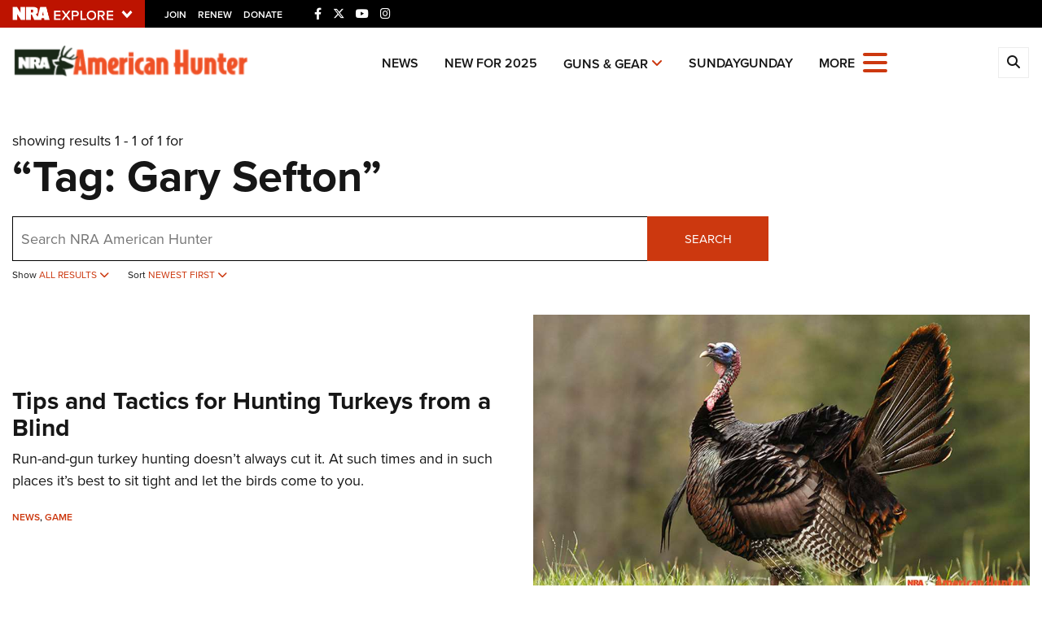

--- FILE ---
content_type: text/html; charset=utf-8
request_url: https://www.americanhunter.org/search?tg=Gary%20Sefton
body_size: 13447
content:

<!DOCTYPE html>

<html lang="en">
<head>
    <meta charset="utf-8" />
    <meta name="viewport" content="width=device-width, initial-scale=1, shrink-to-fit=no" />
    <meta name="author" content="National Rifle Association" />
    
    <meta name="description" content="Still cannot find what your are looking for? Visit the search page for American Hunter, an Official Journal of the National Rifle Association.">
    <meta name="keywords" content="American Hunter,National Rifle Association,Second Amendment">
    <meta name="twitter:card" content="summary_large_image" />
    <meta name="twitter:site" content="@nra" />
    <meta property="twitter:title" content="An Official Journal Of The NRA | Search" />
    <meta name="twitter:description" content="Still cannot find what your are looking for? Visit the search page for American Hunter, an Official Journal of the National Rifle Association.">
    <meta property="og:title" content="An Official Journal Of The NRA | Search" />
    <meta property="og:description" content="Still cannot find what your are looking for? Visit the search page for American Hunter, an Official Journal of the National Rifle Association." />
    <meta property="og:url" content="https://www.americanhunter.org/search/" />
    <meta property="og:site_name" content="An Official Journal Of The NRA" />
    <meta property="og:type" content="page" />
    <meta class="swiftype" name="host" data-type="enum" content="https://www.americanhunter.org/search/" />
    <meta class="swiftype" name="type" data-type="enum" content="page" />
    <meta class="swiftype" name="body" data-type="text" content="Still cannot find what your are looking for? Visit the search page for American Hunter, an Official Journal of the National Rifle Association." />

            <meta name="twitter:image" content="https://www.americanhunter.org/media/2t3psmvo/national-rifle-association-logo.jpg">
            <meta property="og:image" content="https://www.americanhunter.org/media/2t3psmvo/national-rifle-association-logo.jpg" />
            <meta class="swiftype" name="image" data-type="enum" content="https://www.americanhunter.org/media/2t3psmvo/national-rifle-association-logo.jpg" />

    <link rel="icon" href="/favicon.ico" />
    <link rel="canonical" href="https://www.americanhunter.org/search/" />
    <title>Search | An Official Journal Of The NRA</title>

    <link href="/assets/css/app.min.css?v=16" rel="stylesheet" type="text/css" />
    <link href="https://use.typekit.net/sex1rmt.css" rel="stylesheet" type="text/css" />

    <script async='async' src='https://www.googletagservices.com/tag/js/gpt.js'></script>

    <!-- NRA Google Tag Manager -->
    <script>
        (function (w, d, s, l, i) {
            w[l] = w[l] || []; w[l].push({
                'gtm.start':
                    new Date().getTime(), event: 'gtm.js'
            }); var f = d.getElementsByTagName(s)[0],
                j = d.createElement(s), dl = l != 'dataLayer' ? '&l=' + l : ''; j.async = true; j.src =
                    'https://www.googletagmanager.com/gtm.js?id=' + i + dl; f.parentNode.insertBefore(j, f);
        })(window, document, 'script', 'amDataLayer', 'GTM-MN8FZLM');</script>
    <!-- End Google Tag Manager -->
</head>
<body>
    <!-- NRA Google Tag Manager (noscript) -->
    <noscript>
        <iframe src="https://www.googletagmanager.com/ns.html?id=GTM-MN8FZLM" height="0" width="0" style="display:none;visibility:hidden"></iframe>
    </noscript>
    <!-- End Google Tag Manager (noscript) -->



<div class="HeaderPartial explore d-print-none" data-gtm-component="HeaderPartial">
    <div class="explore_bar small">
        <div class="container bar">
            <div class="row">
                <div class="col-12 left">
                        <div class="explore_link_wrapper closed" data-gtm-component="Master Nav"><a class="explore_link master_nav_trigger" href="#" data-gtm-event-click="Toggle" data-gtm-label="Master Nav Toggle Button"><img src="https://d1wa642fa19wy3.cloudfront.net/images/NRAExploreButton_DownArrow.png" data-on-state="https://d1wa642fa19wy3.cloudfront.net/images/NRAExploreButton_UpArrow.png" data-off-state="https://d1wa642fa19wy3.cloudfront.net/images/NRAExploreButton_DownArrow.png" alt="NRA Explore" height="17" width="148" /></a></div>

                        <span class="join_renew">
                                <a class="social_link" href="https://www.nra.org/redirects/nra/join?utm_source=Publications" target="_blank" data-gtm-label="Join" data-gtm-event-click>Join</a><span class="hidden-sm hidden-md hidden-lg social_or"> </span>
                                <a class="social_link" href="https://www.nra.org/redirects/nra/renew?utm_source=Publications" target="_blank" data-gtm-label="Renew" data-gtm-event-click>Renew</a><span class="hidden-sm hidden-md hidden-lg social_or"> </span>
                                <a class="social_link" href="https://www.nra.org/redirects/nra/donate?utm_source=Publications" target="_blank" data-gtm-label="Donate" data-gtm-event-click>Donate</a><span class="hidden-sm hidden-md hidden-lg social_or"> </span>
                        </span>

                            <span class="social_items">

<a href="http://www.facebook.com/AmericanHunter" target="_blank"><i class="fab fa-facebook-f" title="Facebook"></i></a>

                            </span>
                            <span class="social_items">

<a href="http://twitter.com/AmericanHunter" target="_blank"><i class="fab fa-x-twitter" title="Twitter"></i></a>

                            </span>
                            <span class="social_items">

<a href="http://www.youtube.com/AmericanHunterVideos" target="_blank"><i class="fab fa-youtube" title="YouTube"></i></a>

                            </span>
                            <span class="social_items">

<a href="https://www.instagram.com/americanhuntermagazine/" target="_blank"><i class="fab fa-instagram" title="Instagram"></i></a>

                            </span>
                </div>
            </div>
        </div>
    </div>

            <link type="text/css" rel="stylesheet" href="https://d1wa642fa19wy3.cloudfront.net/styles/MasterNav.css" />
            <link type="text/css" rel="stylesheet" href="https://d1wa642fa19wy3.cloudfront.net/styles/MasterNavModal.css" />
            <div class="master_nav" data-gtm-component="Master Nav">
                <div class="container">
                    <div class="row">
                        <div class="col-10">
                            <h3>Explore The NRA Universe Of Websites</h3>
                        </div>
                        <div class="col-2 text-right">
                            <a href="#" class="close_masternav image" data-gtm-event-click="Close Click" data-gtm-label="Close Image"><img width="25" height="25" src="https://d1wa642fa19wy3.cloudfront.net/images/master_nav_close_icon.gif" alt="Close" /></a>
                            <a href="#" class="close_masternav text" data-gtm-event-click="Close Click" data-gtm-label="Close Text">CLOSE</a>
                        </div>
                    </div>
                    <div class="row">
                        <div class="col-md-4">
                            <div class="quick_links_container">
                                <h4>Quick Links</h4>
                                <ul>
                                        <li><a href="https://home.nra.org/" class="icon_external" target="_self" data-gtm-label="https://home.nra.org/" data-gtm-event-click="Quick Link Click">NRA.ORG</a></li>
                                        <li><a href="https://www.nramemberservices.org/" class="icon_external" target="_blank" data-gtm-label="https://www.nramemberservices.org/" data-gtm-event-click="Quick Link Click">Manage Your Membership</a></li>
                                        <li><a href="https://home.nra.org/?FindNRANearYou=true" class="icon_external" target="_blank" data-gtm-label="https://home.nra.org/?FindNRANearYou=true" data-gtm-event-click="Quick Link Click">NRA Near You</a></li>
                                        <li><a href="https://www.friendsofnra.org/" class="icon_external" target="_blank" data-gtm-label="https://www.friendsofnra.org/" data-gtm-event-click="Quick Link Click">Friends of NRA</a></li>
                                        <li><a href="https://www.nraila.org/gun-laws/" class="icon_external" target="_blank" data-gtm-label="https://www.nraila.org/gun-laws/" data-gtm-event-click="Quick Link Click">State and Federal Gun Laws</a></li>
                                        <li><a href="https://onlinetraining.nra.org/" class="icon_external" target="_blank" data-gtm-label="https://onlinetraining.nra.org/" data-gtm-event-click="Quick Link Click">NRA Online Training</a></li>
                                        <li><a href="https://www.nraila.org/" class="icon_external" target="_blank" data-gtm-label="https://www.nraila.org/" data-gtm-event-click="Quick Link Click">Politics, Policy and Legislation</a></li>
                                </ul>
                            </div>
                        </div>
                        <div class="col-md-8">
                            <div class="row">
                                <div class="col-sm-12 col-md-6 col-lg-6 links_list">
                                    <ul>
                                            <li class="interest interest_toggle">
                                                <span class="icon interest_toggle"></span>
                                                <a class="interest_toggle" href="#" data-gtm-label="Clubs and Associations" data-gtm-event-click="Category Toggle">Clubs and Associations</a>
                                                    <ul>
                                                            <li><a href="https://explore.nra.org/programs/clubs/" class="icon_external" target="_blank" data-gtm-label="https://explore.nra.org/programs/clubs/" data-gtm-event-click="Outbound Link Click">Affiliated Clubs, Ranges and Businesses</a></li>

                                                    </ul>

                                            </li>
                                            <li class="interest interest_toggle">
                                                <span class="icon interest_toggle"></span>
                                                <a class="interest_toggle" href="#" data-gtm-label="Competitive Shooting" data-gtm-event-click="Category Toggle">Competitive Shooting</a>
                                                    <ul>
                                                            <li><a href="https://nraday.nra.org/web/Default.aspx" class="icon_external" target="_blank" data-gtm-label="https://nraday.nra.org/web/Default.aspx" data-gtm-event-click="Outbound Link Click">NRA Day</a></li>
                                                            <li><a href="https://competitions.nra.org/" class="icon_external" target="_blank" data-gtm-label="https://competitions.nra.org/" data-gtm-event-click="Outbound Link Click">Competitive Shooting Programs</a></li>
                                                            <li><a href="https://competitions.nra.org/competitions/nra-national-matches/collegiate-championships/" class="icon_external" target="_blank" data-gtm-label="https://competitions.nra.org/competitions/nra-national-matches/collegiate-championships/" data-gtm-event-click="Outbound Link Click">Collegiate Shooting Programs</a></li>
                                                            <li><a href="https://arc.nra.org/" class="icon_external" target="_blank" data-gtm-label="https://arc.nra.org/" data-gtm-event-click="Outbound Link Click">America&#39;s Rifle Challenge</a></li>
                                                            <li><a href="https://competitor.nra.org/" class="icon_external" target="_blank" data-gtm-label="https://competitor.nra.org/" data-gtm-event-click="Outbound Link Click">Competitor Classification Lookup</a></li>
                                                            <li><a href="https://www.ssusa.org/" class="icon_external" target="_blank" data-gtm-label="https://www.ssusa.org/" data-gtm-event-click="Outbound Link Click">Shooting Sports USA</a></li>
                                                            <li><a href="https://adaptiveshooting.nra.org/" class="icon_external" target="_blank" data-gtm-label="https://adaptiveshooting.nra.org/" data-gtm-event-click="Outbound Link Click">Adaptive Shooting </a></li>
                                                            <li><a href="https://www.greatamericanoutdoorshow.org/" class="icon_external" target="_blank" data-gtm-label="https://www.greatamericanoutdoorshow.org/" data-gtm-event-click="Outbound Link Click">Great American Outdoor Show</a></li>
                                                            <li><a href="https://www.nrawc.org/events/" class="icon_external" target="_blank" data-gtm-label="https://www.nrawc.org/events/" data-gtm-event-click="Outbound Link Click">NRA Whittington Center</a></li>

                                                    </ul>

                                            </li>
                                            <li class="interest interest_toggle">
                                                <span class="icon interest_toggle"></span>
                                                <a class="interest_toggle" href="#" data-gtm-label="Events and Entertainment" data-gtm-event-click="Category Toggle">Events and Entertainment</a>
                                                    <ul>
                                                            <li><a href="https://wwe.nra.org/" class="icon_external" target="_blank" data-gtm-label="https://wwe.nra.org/" data-gtm-event-click="Outbound Link Click">Women&#39;s Wilderness Escape</a></li>
                                                            <li><a href="https://www.nrawc.org/events/" class="icon_external" target="_blank" data-gtm-label="https://www.nrawc.org/events/" data-gtm-event-click="Outbound Link Click">NRA Whittington Center</a></li>
                                                            <li><a href="https://www.friendsofnra.org/" class="icon_external" target="_blank" data-gtm-label="https://www.friendsofnra.org/" data-gtm-event-click="Outbound Link Click">Friends of NRA</a></li>
                                                            <li><a href="https://www.greatamericanoutdoorshow.org/" class="icon_external" target="_blank" data-gtm-label="https://www.greatamericanoutdoorshow.org/" data-gtm-event-click="Outbound Link Click">Great American Outdoor Show</a></li>
                                                            <li><a href="https://www.nraam.org/" class="icon_external" target="_blank" data-gtm-label="https://www.nraam.org/" data-gtm-event-click="Outbound Link Click">NRA Annual Meetings &amp; Exhibits</a></li>
                                                            <li><a href="https://nraday.nra.org/web/Default.aspx" class="icon_external" target="_blank" data-gtm-label="https://nraday.nra.org/web/Default.aspx" data-gtm-event-click="Outbound Link Click">NRA Day</a></li>
                                                            <li><a href="https://www.nracountry.com/" class="icon_external" target="_blank" data-gtm-label="https://www.nracountry.com/" data-gtm-event-click="Outbound Link Click">NRA Country</a></li>
                                                            <li><a href="https://competitions.nra.org/" class="icon_external" target="_blank" data-gtm-label="https://competitions.nra.org/" data-gtm-event-click="Outbound Link Click">Competitive Shooting Programs</a></li>
                                                            <li><a href="https://nragungurus.nra.org/" class="icon_external" target="_blank" data-gtm-label="https://nragungurus.nra.org/" data-gtm-event-click="Outbound Link Click">NRA Gun Gurus</a></li>

                                                    </ul>

                                            </li>
                                            <li class="interest interest_toggle">
                                                <span class="icon interest_toggle"></span>
                                                <a class="interest_toggle" href="#" data-gtm-label="Firearms Training" data-gtm-event-click="Category Toggle">Firearms Training</a>
                                                    <ul>
                                                            <li><a href="https://gunsafetyrules.nra.org/" class="icon_external" target="_blank" data-gtm-label="https://gunsafetyrules.nra.org/" data-gtm-event-click="Outbound Link Click">NRA Gun Safety Rules</a></li>
                                                            <li><a href="https://firearmtraining.nra.org/" class="icon_external" target="_blank" data-gtm-label="https://firearmtraining.nra.org/" data-gtm-event-click="Outbound Link Click">Firearm Training</a></li>
                                                            <li><a href="https://www.nrainstructors.org/" class="icon_external" target="_blank" data-gtm-label="https://www.nrainstructors.org/" data-gtm-event-click="Outbound Link Click">Become An NRA Instructor</a></li>
                                                            <li><a href="https://firearmtraining.nra.org/become-an-instructor/become-a-training-counselor/" class="icon_external" target="_blank" data-gtm-label="https://firearmtraining.nra.org/become-an-instructor/become-a-training-counselor/" data-gtm-event-click="Outbound Link Click">Become A Training Counselor</a></li>
                                                            <li><a href="https://rso.nra.org/" class="icon_external" target="_blank" data-gtm-label="https://rso.nra.org/" data-gtm-event-click="Outbound Link Click">NRA Range Safety Officers</a></li>
                                                            <li><a href="https://coach.nra.org/" class="icon_external" target="_blank" data-gtm-label="https://coach.nra.org/" data-gtm-event-click="Outbound Link Click">Shooting Sports Coach Development</a></li>
                                                            <li><a href="https://adaptiveshooting.nra.org/" class="icon_external" target="_blank" data-gtm-label="https://adaptiveshooting.nra.org/" data-gtm-event-click="Outbound Link Click">Adaptive Shooting </a></li>
                                                            <li><a href="https://gunsmithing.nra.org/" class="icon_external" target="_blank" data-gtm-label="https://gunsmithing.nra.org/" data-gtm-event-click="Outbound Link Click">NRA Gunsmithing Schools</a></li>
                                                            <li><a href="https://onlinetraining.nra.org/" class="icon_external" target="_blank" data-gtm-label="https://onlinetraining.nra.org/" data-gtm-event-click="Outbound Link Click">NRA Online Training</a></li>
                                                            <li><a href="https://materials.nrahq.org/" class="icon_external" target="_blank" data-gtm-label="https://materials.nrahq.org/" data-gtm-event-click="Outbound Link Click">NRA Program Materials Center</a></li>
                                                            <li><a href="https://mqp.nra.org/" class="icon_external" target="_blank" data-gtm-label="https://mqp.nra.org/" data-gtm-event-click="Outbound Link Click">NRA Marksmanship Qualification Program</a></li>
                                                            <li><a href="https://www.nrainstructors.org/search.aspx" class="icon_external" target="_blank" data-gtm-label="https://www.nrainstructors.org/search.aspx" data-gtm-event-click="Outbound Link Click">Find A Course</a></li>
                                                            <li><a href="https://www.nrainstructors.org/search.aspx   " class="icon_external" target="_blank" data-gtm-label="https://www.nrainstructors.org/search.aspx   " data-gtm-event-click="Outbound Link Click">NRA CCW</a></li>
                                                            <li><a href="https://www.nrainstructors.org/CourseCatalog.aspx" class="icon_external" target="_blank" data-gtm-label="https://www.nrainstructors.org/CourseCatalog.aspx" data-gtm-event-click="Outbound Link Click">NRA Training Course Catalog</a></li>

                                                    </ul>

                                            </li>
                                            <li class="interest interest_toggle">
                                                <span class="icon interest_toggle"></span>
                                                <a class="interest_toggle" href="#" data-gtm-label="Giving" data-gtm-event-click="Category Toggle">Giving</a>
                                                    <ul>
                                                            <li><a href="https://www.nrafoundation.org/" class="icon_external" target="_blank" data-gtm-label="https://www.nrafoundation.org/" data-gtm-event-click="Outbound Link Click">The NRA Foundation</a></li>
                                                            <li><a href="https://www.friendsofnra.org/" class="icon_external" target="_blank" data-gtm-label="https://www.friendsofnra.org/" data-gtm-event-click="Outbound Link Click">Friends of NRA</a></li>
                                                            <li><a href="https://www.nraringoffreedom.com/" class="icon_external" target="_blank" data-gtm-label="https://www.nraringoffreedom.com/" data-gtm-event-click="Outbound Link Click">Ring of Freedom</a></li>
                                                            <li><a href="https://donate.nraila.org/Donate" class="icon_external" target="_blank" data-gtm-label="https://donate.nraila.org/Donate" data-gtm-event-click="Outbound Link Click">Institute for Legislative Action</a></li>
                                                            <li><a href="https://www.nrawc.org/support-us/" class="icon_external" target="_blank" data-gtm-label="https://www.nrawc.org/support-us/" data-gtm-event-click="Outbound Link Click">NRA Whittington Center </a></li>
                                                            <li><a href="https://www.nrafff.com/" class="icon_external" target="_blank" data-gtm-label="https://www.nrafff.com/" data-gtm-event-click="Outbound Link Click">NRA Firearms For Freedom</a></li>

                                                    </ul>

                                            </li>
                                            <li class="interest interest_toggle">
                                                <span class="icon interest_toggle"></span>
                                                <a class="interest_toggle" href="#" data-gtm-label="History" data-gtm-event-click="Category Toggle">History</a>
                                                    <ul>
                                                            <li><a href="https://home.nra.org/about-the-nra/" class="icon_external" target="_blank" data-gtm-label="https://home.nra.org/about-the-nra/" data-gtm-event-click="Outbound Link Click">History Of The NRA</a></li>
                                                            <li><a href="https://www.nramuseum.org/" class="icon_external" target="_blank" data-gtm-label="https://www.nramuseum.org/" data-gtm-event-click="Outbound Link Click">NRA Museums</a></li>
                                                            <li><a href="https://www.americanrifleman.org/i-have-this-old-gun/" class="icon_external" target="_blank" data-gtm-label="https://www.americanrifleman.org/i-have-this-old-gun/" data-gtm-event-click="Outbound Link Click">I Have This Old Gun</a></li>
                                                            <li><a href="https://nragungurus.nra.org/" class="icon_external" target="_blank" data-gtm-label="https://nragungurus.nra.org/" data-gtm-event-click="Outbound Link Click">NRA Gun Gurus</a></li>

                                                    </ul>

                                            </li>
                                            <li class="interest interest_toggle">
                                                <span class="icon interest_toggle"></span>
                                                <a class="interest_toggle" href="#" data-gtm-label="Hunting" data-gtm-event-click="Category Toggle">Hunting</a>
                                                    <ul>
                                                            <li><a href="https://nra.yourlearningportal.com/Course/HuntersEdActivityInfoPage" class="icon_external" target="_blank" data-gtm-label="https://nra.yourlearningportal.com/Course/HuntersEdActivityInfoPage" data-gtm-event-click="Outbound Link Click">Hunter Education</a></li>
                                                            <li><a href="https://yhec.nra.org/" class="icon_external" target="_blank" data-gtm-label="https://yhec.nra.org/" data-gtm-event-click="Outbound Link Click">Youth Hunter Education Challenge</a></li>
                                                            <li><a href="https://www.nrawc.org/hunts/" class="icon_external" target="_blank" data-gtm-label="https://www.nrawc.org/hunts/" data-gtm-event-click="Outbound Link Click">NRA Whittington Center</a></li>
                                                            <li><a href="https://www.nrahlf.org/" class="icon_external" target="_blank" data-gtm-label="https://www.nrahlf.org/" data-gtm-event-click="Outbound Link Click">NRA Hunters&#39; Leadership Forum</a></li>
                                                            <li><a href="https://www.greatamericanoutdoorshow.org/" class="icon_external" target="_blank" data-gtm-label="https://www.greatamericanoutdoorshow.org/" data-gtm-event-click="Outbound Link Click">Great American Outdoor Show</a></li>
                                                            <li><a href="https://hfth.nra.org/" class="icon_external" target="_blank" data-gtm-label="https://hfth.nra.org/" data-gtm-event-click="Outbound Link Click">Hunters for the Hungry</a></li>
                                                            <li><a href="https://www.americanhunter.org/" class="icon_external" target="_blank" data-gtm-label="https://www.americanhunter.org/" data-gtm-event-click="Outbound Link Click">American Hunter</a></li>
                                                            <li><a href="https://www.nraila.org/campaigns/huntingconservation/hunting-home-page/" class="icon_external" target="_blank" data-gtm-label="https://www.nraila.org/campaigns/huntingconservation/hunting-home-page/" data-gtm-event-click="Outbound Link Click">Hunting Legislation Issues</a></li>
                                                            <li><a href="https://statehuntingresources.nra.org/" class="icon_external" target="_blank" data-gtm-label="https://statehuntingresources.nra.org/" data-gtm-event-click="Outbound Link Click">State Hunting Resources</a></li>
                                                            <li><a href="https://www.nraila.org/" class="icon_external" target="_blank" data-gtm-label="https://www.nraila.org/" data-gtm-event-click="Outbound Link Click">NRA Institute for Legislative Action</a></li>
                                                            <li><a href="https://www.americanrifleman.org/" class="icon_external" target="_blank" data-gtm-label="https://www.americanrifleman.org/" data-gtm-event-click="Outbound Link Click">American Rifleman</a></li>
                                                            <li><a href="https://adaptiveshooting.nra.org/adaptive-hunting-database/" class="icon_external" target="_blank" data-gtm-label="https://adaptiveshooting.nra.org/adaptive-hunting-database/" data-gtm-event-click="Outbound Link Click">Adaptive Hunting Database</a></li>
                                                            <li><a href="https://nrawta.com?utm_source=NRA&amp;utm_medium=HuntingHomepage&amp;utm_campaign=NRAHHP" class="icon_external" target="_blank" data-gtm-label="https://nrawta.com?utm_source=NRA&amp;utm_medium=HuntingHomepage&amp;utm_campaign=NRAHHP" data-gtm-event-click="Outbound Link Click">Outdoor Adventure Partner of the NRA</a></li>

                                                    </ul>

                                            </li>
                                            <li class="interest interest_toggle">
                                                <span class="icon interest_toggle"></span>
                                                <a class="interest_toggle" href="#" data-gtm-label="Law Enforcement, Military, Security" data-gtm-event-click="Category Toggle">Law Enforcement, Military, Security</a>
                                                    <ul>
                                                            <li><a href="https://le.nra.org/" class="icon_external" target="_blank" data-gtm-label="https://le.nra.org/" data-gtm-event-click="Outbound Link Click">Law Enforcement, Military, Security</a></li>

                                                    </ul>

                                            </li>
                                            <li class="interest interest_toggle">
                                                <span class="icon interest_toggle"></span>
                                                <a class="interest_toggle" href="#" data-gtm-label="Media and Publications" data-gtm-event-click="Category Toggle">Media and Publications</a>
                                                    <ul>
                                                            <li><a href="https://www.nrablog.com/" class="icon_external" target="_blank" data-gtm-label="https://www.nrablog.com/" data-gtm-event-click="Outbound Link Click">NRA Blog</a></li>
                                                            <li><a href="https://www.americanrifleman.org/" class="icon_external" target="_blank" data-gtm-label="https://www.americanrifleman.org/" data-gtm-event-click="Outbound Link Click">American Rifleman</a></li>
                                                            <li><a href="https://www.americas1stfreedom.org/" class="icon_external" target="_blank" data-gtm-label="https://www.americas1stfreedom.org/" data-gtm-event-click="Outbound Link Click">America&#39;s 1st Freedom</a></li>
                                                            <li><a href="https://www.americanhunter.org/" class="icon_external" target="_blank" data-gtm-label="https://www.americanhunter.org/" data-gtm-event-click="Outbound Link Click">American Hunter</a></li>
                                                            <li><a href="https://www.shootingillustrated.com/" class="icon_external" target="_blank" data-gtm-label="https://www.shootingillustrated.com/" data-gtm-event-click="Outbound Link Click">Shooting Illustrated</a></li>
                                                            <li><a href="https://www.nrafamily.org/" class="icon_external" target="_blank" data-gtm-label="https://www.nrafamily.org/" data-gtm-event-click="Outbound Link Click">NRA Family</a></li>
                                                            <li><a href="https://www.ssusa.org/" class="icon_external" target="_blank" data-gtm-label="https://www.ssusa.org/" data-gtm-event-click="Outbound Link Click">Shooting Sports USA</a></li>
                                                            <li><a href="https://nraallaccess.nra.org/" class="icon_external" target="_blank" data-gtm-label="https://nraallaccess.nra.org/" data-gtm-event-click="Outbound Link Click">NRA All Access</a></li>
                                                            <li><a href="https://nragungurus.nra.org/" class="icon_external" target="_blank" data-gtm-label="https://nragungurus.nra.org/" data-gtm-event-click="Outbound Link Click">NRA Gun Gurus</a></li>
                                                            <li><a href="https://www.nrahlf.org/" class="icon_external" target="_blank" data-gtm-label="https://www.nrahlf.org/" data-gtm-event-click="Outbound Link Click">NRA Hunters&#39; Leadership Forum</a></li>

                                                    </ul>

                                            </li>

                                    </ul>
                                </div>
                                <div class="col-sm-12 col-md-6 col-lg-6 links_list">
                                    <ul>
                                            <li class="interest interest_toggle">
                                                <span class="icon interest_toggle"></span>
                                                <a class="interest_toggle" href="#" data-gtm-label="Membership" data-gtm-event-click="Category Toggle">Membership</a>
                                                    <ul>
                                                            <li><a href="https://www.nra.org/redirects/nra/join" class="icon_external" target="_blank" data-gtm-label="https://www.nra.org/redirects/nra/join" data-gtm-event-click="Outbound Link Click">Join The NRA</a></li>
                                                            <li><a href="https://benefits.nra.org/" class="icon_external" target="_blank" data-gtm-label="https://benefits.nra.org/" data-gtm-event-click="Outbound Link Click">NRA Member Benefits</a></li>
                                                            <li><a href="https://www.nramemberservices.org/Home.aspx" class="icon_external" target="_blank" data-gtm-label="https://www.nramemberservices.org/Home.aspx" data-gtm-event-click="Outbound Link Click">Manage Your Membership</a></li>
                                                            <li><a href="https://nrastore.com" class="icon_external" target="_blank" data-gtm-label="https://nrastore.com" data-gtm-event-click="Outbound Link Click">NRA Store</a></li>
                                                            <li><a href="https://www.nrawc.org/support-us/membership/" class="icon_external" target="_blank" data-gtm-label="https://www.nrawc.org/support-us/membership/" data-gtm-event-click="Outbound Link Click">NRA Whittington Center </a></li>
                                                            <li><a href="https://www.nraapprovedservices.com/" class="icon_external" target="_blank" data-gtm-label="https://www.nraapprovedservices.com/" data-gtm-event-click="Outbound Link Click">NRA Endorsed Member Insurance</a></li>
                                                            <li><a href="https://recruiting.nra.org/" class="icon_external" target="_blank" data-gtm-label="https://recruiting.nra.org/" data-gtm-event-click="Outbound Link Click">NRA Membership Recruiting</a></li>
                                                            <li><a href="https://stateassociations.nra.org/" class="icon_external" target="_blank" data-gtm-label="https://stateassociations.nra.org/" data-gtm-event-click="Outbound Link Click">NRA State Associations</a></li>
                                                            <li><a href="https://membership.nra.org/WomenOfNRA/Join" class="icon_external" target="_blank" data-gtm-label="https://membership.nra.org/WomenOfNRA/Join" data-gtm-event-click="Outbound Link Click">NRA Membership For Women</a></li>
                                                            <li><a href="https://membership.nra.org/Join/Life/Choose" class="icon_external" target="_blank" data-gtm-label="https://membership.nra.org/Join/Life/Choose" data-gtm-event-click="Outbound Link Click">NRA Life Membership</a></li>
                                                            <li><a href="https://www.nra.org/redirects/nra/renew" class="icon_external" target="_blank" data-gtm-label="https://www.nra.org/redirects/nra/renew" data-gtm-event-click="Outbound Link Click">Renew or Upgrade Your Membership</a></li>
                                                            <li><a href="https://joinnra.nra.org/join/Junior.aspx" class="icon_external" target="_blank" data-gtm-label="https://joinnra.nra.org/join/Junior.aspx" data-gtm-event-click="Outbound Link Click">NRA Junior Membership</a></li>
                                                            <li><a href="https://www.nraba.org/" class="icon_external" target="_blank" data-gtm-label="https://www.nraba.org/" data-gtm-event-click="Outbound Link Click">NRA Business Alliance</a></li>
                                                            <li><a href="https://nraindustryally.nra.org/" class="icon_external" target="_blank" data-gtm-label="https://nraindustryally.nra.org/" data-gtm-event-click="Outbound Link Click">NRA Industry Ally Program</a></li>

                                                    </ul>

                                            </li>
                                            <li class="interest interest_toggle">
                                                <span class="icon interest_toggle"></span>
                                                <a class="interest_toggle" href="#" data-gtm-label="Politics And Legislation" data-gtm-event-click="Category Toggle">Politics And Legislation</a>
                                                    <ul>
                                                            <li><a href="https://www.nraila.org/" class="icon_external" target="_blank" data-gtm-label="https://www.nraila.org/" data-gtm-event-click="Outbound Link Click">NRA Institute for Legislative Action</a></li>
                                                            <li><a href="https://www.nraila.org/gun-laws/" class="icon_external" target="_blank" data-gtm-label="https://www.nraila.org/gun-laws/" data-gtm-event-click="Outbound Link Click">NRA-ILA Gun Laws</a></li>
                                                            <li><a href="https://www.triggerthevote.org/register-to-vote/" class="icon_external" target="_blank" data-gtm-label="https://www.triggerthevote.org/register-to-vote/" data-gtm-event-click="Outbound Link Click">Register To Vote</a></li>
                                                            <li><a href="https://www.nrapvf.org/grades/" class="icon_external" target="_blank" data-gtm-label="https://www.nrapvf.org/grades/" data-gtm-event-click="Outbound Link Click">Candidate Ratings</a></li>
                                                            <li><a href="https://act.nraila.org/" class="icon_external" target="_blank" data-gtm-label="https://act.nraila.org/" data-gtm-event-click="Outbound Link Click">Write Your Lawmakers</a></li>
                                                            <li><a href="https://www.americas1stfreedom.org/" class="icon_external" target="_blank" data-gtm-label="https://www.americas1stfreedom.org/" data-gtm-event-click="Outbound Link Click">America&#39;s 1st Freedom</a></li>
                                                            <li><a href="https://www.nraila.org/grassroots/volunteer/" class="icon_external" target="_blank" data-gtm-label="https://www.nraila.org/grassroots/volunteer/" data-gtm-event-click="Outbound Link Click">NRA-ILA FrontLines</a></li>
                                                            <li><a href="https://www.nrapvf.org/" class="icon_external" target="_blank" data-gtm-label="https://www.nrapvf.org/" data-gtm-event-click="Outbound Link Click">NRA Political Victory Fund</a></li>
                                                            <li><a href="https://stateassociations.nra.org/" class="icon_external" target="_blank" data-gtm-label="https://stateassociations.nra.org/" data-gtm-event-click="Outbound Link Click">NRA State Associations</a></li>

                                                    </ul>

                                            </li>
                                            <li class="interest interest_toggle">
                                                <span class="icon interest_toggle"></span>
                                                <a class="interest_toggle" href="#" data-gtm-label="Recreational Shooting" data-gtm-event-click="Category Toggle">Recreational Shooting</a>
                                                    <ul>
                                                            <li><a href="https://arc.nra.org/" class="icon_external" target="_blank" data-gtm-label="https://arc.nra.org/" data-gtm-event-click="Outbound Link Click">America&#39;s Rifle Challenge</a></li>
                                                            <li><a href="https://preview.nrawc.org/ranges/" class="icon_external" target="_blank" data-gtm-label="https://preview.nrawc.org/ranges/" data-gtm-event-click="Outbound Link Click">NRA Whittington Center</a></li>
                                                            <li><a href="https://wwe.nra.org/" class="icon_external" target="_blank" data-gtm-label="https://wwe.nra.org/" data-gtm-event-click="Outbound Link Click">Women&#39;s Wilderness Escape</a></li>
                                                            <li><a href="https://nraday.nra.org/web/Default.aspx" class="icon_external" target="_blank" data-gtm-label="https://nraday.nra.org/web/Default.aspx" data-gtm-event-click="Outbound Link Click">NRA Day</a></li>
                                                            <li><a href="https://nrahqrange.nra.org/" class="icon_external" target="_blank" data-gtm-label="https://nrahqrange.nra.org/" data-gtm-event-click="Outbound Link Click">The NRA Range</a></li>
                                                            <li><a href="https://homeairgun.nra.org/" class="icon_external" target="_blank" data-gtm-label="https://homeairgun.nra.org/" data-gtm-event-click="Outbound Link Click">Home Air Gun Program</a></li>
                                                            <li><a href="https://adaptiveshooting.nra.org/" class="icon_external" target="_blank" data-gtm-label="https://adaptiveshooting.nra.org/" data-gtm-event-click="Outbound Link Click">Adaptive Shooting </a></li>
                                                            <li><a href="https://rangeservices.nra.org/" class="icon_external" target="_blank" data-gtm-label="https://rangeservices.nra.org/" data-gtm-event-click="Outbound Link Click">Range Services</a></li>
                                                            <li><a href="https://benefits.nra.org/" class="icon_external" target="_blank" data-gtm-label="https://benefits.nra.org/" data-gtm-event-click="Outbound Link Click">NRA Member Benefits</a></li>
                                                            <li><a href="https://www.greatamericanoutdoorshow.org/" class="icon_external" target="_blank" data-gtm-label="https://www.greatamericanoutdoorshow.org/" data-gtm-event-click="Outbound Link Click">Great American Outdoor Show</a></li>
                                                            <li><a href="https://competitions.nra.org/competitions/nra-national-matches/" class="icon_external" target="_blank" data-gtm-label="https://competitions.nra.org/competitions/nra-national-matches/" data-gtm-event-click="Outbound Link Click">NRA Springfield M1A Match</a></li>
                                                            <li><a href="https://www.shootingillustrated.com/" class="icon_external" target="_blank" data-gtm-label="https://www.shootingillustrated.com/" data-gtm-event-click="Outbound Link Click">Shooting Illustrated</a></li>
                                                            <li><a href="https://firearmtraining.nra.org/" class="icon_external" target="_blank" data-gtm-label="https://firearmtraining.nra.org/" data-gtm-event-click="Outbound Link Click">Firearm Training</a></li>
                                                            <li><a href="https://mqp.nra.org/" class="icon_external" target="_blank" data-gtm-label="https://mqp.nra.org/" data-gtm-event-click="Outbound Link Click">NRA Marksmanship Qualification Program</a></li>
                                                            <li><a href="https://www.nrainstructors.org/CourseCatalog.aspx" class="icon_external" target="_blank" data-gtm-label="https://www.nrainstructors.org/CourseCatalog.aspx" data-gtm-event-click="Outbound Link Click">NRA Training Course Catalog</a></li>
                                                            <li><a href="https://wot.nra.org/" class="icon_external" target="_blank" data-gtm-label="https://wot.nra.org/" data-gtm-event-click="Outbound Link Click">Women On Target&#174; Instructional Shooting Clinics</a></li>

                                                    </ul>

                                            </li>
                                            <li class="interest interest_toggle">
                                                <span class="icon interest_toggle"></span>
                                                <a class="interest_toggle" href="#" data-gtm-label="Safety and Education" data-gtm-event-click="Category Toggle">Safety and Education</a>
                                                    <ul>
                                                            <li><a href="https://gunsafetyrules.nra.org/" class="icon_external" target="_blank" data-gtm-label="https://gunsafetyrules.nra.org/" data-gtm-event-click="Outbound Link Click">NRA Gun Safety Rules</a></li>
                                                            <li><a href="https://eddieeagle.nra.org/" class="icon_external" target="_blank" data-gtm-label="https://eddieeagle.nra.org/" data-gtm-event-click="Outbound Link Click">Eddie Eagle GunSafe&#174; Program</a></li>
                                                            <li><a href="https://www.eddieeagle.com/" class="icon_external" target="_blank" data-gtm-label="https://www.eddieeagle.com/" data-gtm-event-click="Outbound Link Click">Eddie Eagle Treehouse</a></li>
                                                            <li><a href="https://www.nraschoolshield.org/" class="icon_external" target="_blank" data-gtm-label="https://www.nraschoolshield.org/" data-gtm-event-click="Outbound Link Click">NRA School Shield</a></li>
                                                            <li><a href="https://www.nrawc.org/training/" class="icon_external" target="_blank" data-gtm-label="https://www.nrawc.org/training/" data-gtm-event-click="Outbound Link Click">Whittington University</a></li>
                                                            <li><a href="https://firearmtraining.nra.org/" class="icon_external" target="_blank" data-gtm-label="https://firearmtraining.nra.org/" data-gtm-event-click="Outbound Link Click">Firearm Training</a></li>
                                                            <li><a href="https://onlinetraining.nra.org/" class="icon_external" target="_blank" data-gtm-label="https://onlinetraining.nra.org/" data-gtm-event-click="Outbound Link Click">NRA Online Training</a></li>
                                                            <li><a href="https://www.nrainstructors.org/" class="icon_external" target="_blank" data-gtm-label="https://www.nrainstructors.org/" data-gtm-event-click="Outbound Link Click">Become An NRA Instructor</a></li>
                                                            <li><a href="https://nra.yourlearningportal.com/Course/HuntersEdActivityInfoPage" class="icon_external" target="_blank" data-gtm-label="https://nra.yourlearningportal.com/Course/HuntersEdActivityInfoPage" data-gtm-event-click="Outbound Link Click">Hunter Education</a></li>
                                                            <li><a href="https://gunsmithing.nra.org/" class="icon_external" target="_blank" data-gtm-label="https://gunsmithing.nra.org/" data-gtm-event-click="Outbound Link Click">NRA Gunsmithing Schools</a></li>
                                                            <li><a href="https://rtbav.nra.org/" class="icon_external" target="_blank" data-gtm-label="https://rtbav.nra.org/" data-gtm-event-click="Outbound Link Click">Refuse To Be A Victim&#174;</a></li>

                                                    </ul>

                                            </li>
                                            <li class="interest interest_toggle">
                                                <span class="icon interest_toggle"></span>
                                                <a class="interest_toggle" href="#" data-gtm-label="Scholarships, Awards and Contests" data-gtm-event-click="Category Toggle">Scholarships, Awards and Contests</a>
                                                    <ul>
                                                            <li><a href="https://awards.nra.org/" class="icon_external" target="_blank" data-gtm-label="https://awards.nra.org/" data-gtm-event-click="Outbound Link Click">Scholarships, Awards &amp; Contests</a></li>

                                                    </ul>

                                            </li>
                                            <li class="interest interest_toggle">
                                                <span class="icon interest_toggle"></span>
                                                <a class="interest_toggle" href="#" data-gtm-label="Shopping" data-gtm-event-click="Category Toggle">Shopping</a>
                                                    <ul>
                                                            <li><a href="https://nrastore.com" class="icon_external" target="_blank" data-gtm-label="https://nrastore.com" data-gtm-event-click="Outbound Link Click">NRA Store</a></li>
                                                            <li><a href="https://nrastore.com/nra-country" class="icon_external" target="_blank" data-gtm-label="https://nrastore.com/nra-country" data-gtm-event-click="Outbound Link Click">NRA Country Gear</a></li>
                                                            <li><a href="https://materials.nrahq.org/" class="icon_external" target="_blank" data-gtm-label="https://materials.nrahq.org/" data-gtm-event-click="Outbound Link Click">NRA Program Materials Center</a></li>
                                                            <li><a href="https://benefits.nra.org/" class="icon_external" target="_blank" data-gtm-label="https://benefits.nra.org/" data-gtm-event-click="Outbound Link Click">NRA Member Benefits</a></li>
                                                            <li><a href="https://nrawc.goemerchant-stores.com/" class="icon_external" target="_blank" data-gtm-label="https://nrawc.goemerchant-stores.com/" data-gtm-event-click="Outbound Link Click">NRA Whittington Center Store</a></li>

                                                    </ul>

                                            </li>
                                            <li class="interest interest_toggle">
                                                <span class="icon interest_toggle"></span>
                                                <a class="interest_toggle" href="#" data-gtm-label="Volunteering" data-gtm-event-click="Category Toggle">Volunteering</a>
                                                    <ul>
                                                            <li><a href="https://home.nra.org/volunteer" class="icon_external" target="_blank" data-gtm-label="https://home.nra.org/volunteer" data-gtm-event-click="Outbound Link Click">Volunteer For NRA</a></li>
                                                            <li><a href="https://act.nraila.org/" class="icon_external" target="_blank" data-gtm-label="https://act.nraila.org/" data-gtm-event-click="Outbound Link Click">Get Involved Locally</a></li>
                                                            <li><a href="https://www.greatamericanoutdoorshow.org/volunteer/" class="icon_external" target="_blank" data-gtm-label="https://www.greatamericanoutdoorshow.org/volunteer/" data-gtm-event-click="Outbound Link Click">Volunteer At The Great American Outdoor Show</a></li>
                                                            <li><a href="https://www.nraila.org/grassroots/volunteer/" class="icon_external" target="_blank" data-gtm-label="https://www.nraila.org/grassroots/volunteer/" data-gtm-event-click="Outbound Link Click">Institute for Legislative Action</a></li>
                                                            <li><a href="https://www.nrawc.org/support-us/volunteer/" class="icon_external" target="_blank" data-gtm-label="https://www.nrawc.org/support-us/volunteer/" data-gtm-event-click="Outbound Link Click">Volunteer at the NRA Whittington Center </a></li>

                                                    </ul>

                                            </li>
                                            <li class="interest interest_toggle">
                                                <span class="icon interest_toggle"></span>
                                                <a class="interest_toggle" href="#" data-gtm-label="Women&#39;s Interests" data-gtm-event-click="Category Toggle">Women&#39;s Interests</a>
                                                    <ul>
                                                            <li><a href="https://membership.nra.org/WomenOfNRA/Join" class="icon_external" target="_blank" data-gtm-label="https://membership.nra.org/WomenOfNRA/Join" data-gtm-event-click="Outbound Link Click">NRA Membership For Women</a></li>
                                                            <li><a href="https://wwe.nra.org/" class="icon_external" target="_blank" data-gtm-label="https://wwe.nra.org/" data-gtm-event-click="Outbound Link Click">Women&#39;s Wilderness Escape</a></li>
                                                            <li><a href="https://www.nrawomen.com/" class="icon_external" target="_blank" data-gtm-label="https://www.nrawomen.com/" data-gtm-event-click="Outbound Link Click">NRA Women&#39;s Network</a></li>
                                                            <li><a href="https://wot.nra.org/" class="icon_external" target="_blank" data-gtm-label="https://wot.nra.org/" data-gtm-event-click="Outbound Link Click">Women On Target&#174; Instructional Shooting Clinics</a></li>
                                                            <li><a href="https://www.nrafoundation.org/endowment/" class="icon_external" target="_blank" data-gtm-label="https://www.nrafoundation.org/endowment/" data-gtm-event-click="Outbound Link Click">Women&#39;s Programs Endowment</a></li>
                                                            <li><a href="https://awards.nra.org/awards/sybil-ludington-womens-freedom-award/" class="icon_external" target="_blank" data-gtm-label="https://awards.nra.org/awards/sybil-ludington-womens-freedom-award/" data-gtm-event-click="Outbound Link Click">Sybil Ludington Women&#39;s Freedom Award</a></li>
                                                            <li><a href="https://awards.nra.org/scholarships/womens-wildlife-management-conservation-scholarship/" class="icon_external" target="_blank" data-gtm-label="https://awards.nra.org/scholarships/womens-wildlife-management-conservation-scholarship/" data-gtm-event-click="Outbound Link Click">Women&#39;s Wildlife Management / Conservation Scholarship</a></li>
                                                            <li><a href="https://www.nrainstructors.org/" class="icon_external" target="_blank" data-gtm-label="https://www.nrainstructors.org/" data-gtm-event-click="Outbound Link Click">Become An NRA Instructor</a></li>

                                                    </ul>

                                            </li>
                                            <li class="interest interest_toggle">
                                                <span class="icon interest_toggle"></span>
                                                <a class="interest_toggle" href="#" data-gtm-label="Youth Interests" data-gtm-event-click="Category Toggle">Youth Interests</a>
                                                    <ul>
                                                            <li><a href="https://www.eddieeagle.com/" class="icon_external" target="_blank" data-gtm-label="https://www.eddieeagle.com/" data-gtm-event-click="Outbound Link Click">Eddie Eagle Treehouse</a></li>
                                                            <li><a href="https://awards.nra.org/" class="icon_external" target="_blank" data-gtm-label="https://awards.nra.org/" data-gtm-event-click="Outbound Link Click">Scholarships, Awards &amp; Contests</a></li>
                                                            <li><a href="https://nraday.nra.org/web/Default.aspx" class="icon_external" target="_blank" data-gtm-label="https://nraday.nra.org/web/Default.aspx" data-gtm-event-click="Outbound Link Click">NRA Day</a></li>
                                                            <li><a href="https://mqp.nra.org/" class="icon_external" target="_blank" data-gtm-label="https://mqp.nra.org/" data-gtm-event-click="Outbound Link Click">NRA Marksmanship Qualification Program</a></li>
                                                            <li><a href="https://yes.nra.org/" class="icon_external" target="_blank" data-gtm-label="https://yes.nra.org/" data-gtm-event-click="Outbound Link Click">Youth Education Summit</a></li>
                                                            <li><a href="https://www.nrawc.org/events/youth-program/" class="icon_external" target="_blank" data-gtm-label="https://www.nrawc.org/events/youth-program/" data-gtm-event-click="Outbound Link Click">Adventure Camp</a></li>
                                                            <li><a href="https://yhec.nra.org/" class="icon_external" target="_blank" data-gtm-label="https://yhec.nra.org/" data-gtm-event-click="Outbound Link Click">Youth Hunter Education Challenge</a></li>
                                                            <li><a href="https://coach.nra.org/junior-shooting-camps/" class="icon_external" target="_blank" data-gtm-label="https://coach.nra.org/junior-shooting-camps/" data-gtm-event-click="Outbound Link Click">National Junior Shooting Camps</a></li>
                                                            <li><a href="https://artcontest.nra.org/" class="icon_external" target="_blank" data-gtm-label="https://artcontest.nra.org/" data-gtm-event-click="Outbound Link Click">Youth Wildlife Art Contest</a></li>
                                                            <li><a href="https://homeairgun.nra.org/" class="icon_external" target="_blank" data-gtm-label="https://homeairgun.nra.org/" data-gtm-event-click="Outbound Link Click">Home Air Gun Program</a></li>
                                                            <li><a href="https://joinnra.nra.org/join/Junior.aspx" class="icon_external" target="_blank" data-gtm-label="https://joinnra.nra.org/join/Junior.aspx" data-gtm-event-click="Outbound Link Click">NRA Junior Membership</a></li>
                                                            <li><a href="https://www.nrafamily.org/" class="icon_external" target="_blank" data-gtm-label="https://www.nrafamily.org/" data-gtm-event-click="Outbound Link Click">NRA Family</a></li>
                                                            <li><a href="https://eddieeagle.nra.org/" class="icon_external" target="_blank" data-gtm-label="https://eddieeagle.nra.org/" data-gtm-event-click="Outbound Link Click">Eddie Eagle GunSafe&#174; Program</a></li>
                                                            <li><a href="https://gunsafetyrules.nra.org/" class="icon_external" target="_blank" data-gtm-label="https://gunsafetyrules.nra.org/" data-gtm-event-click="Outbound Link Click">NRA Gun Safety Rules</a></li>
                                                            <li><a href="https://competitions.nra.org/competitions/nra-national-matches/collegiate-championships/" class="icon_external" target="_blank" data-gtm-label="https://competitions.nra.org/competitions/nra-national-matches/collegiate-championships/" data-gtm-event-click="Outbound Link Click">Collegiate Shooting Programs</a></li>
                                                            <li><a href="https://explore.nra.org/programs/national-youth-shooting-sports-cooperative-program/" class="icon_external" target="_blank" data-gtm-label="https://explore.nra.org/programs/national-youth-shooting-sports-cooperative-program/" data-gtm-event-click="Outbound Link Click">National Youth Shooting Sports Cooperative Program</a></li>
                                                            <li><a href="https://explore.nra.org/programs/youth/request-an-eagle-scout-certificate/" class="icon_external" target="_blank" data-gtm-label="https://explore.nra.org/programs/youth/request-an-eagle-scout-certificate/" data-gtm-event-click="Outbound Link Click">Request for Eagle Scout Certificate</a></li>

                                                    </ul>

                                            </li>

                                    </ul>
                                </div>
                            </div>
                        </div>
                    </div>
                </div>
            </div>

</div>

<!-- sticky small header -->
<div class="sticky-header" style="display: none;">
    <div class="container-xl">
        <div class="row align-items-center">
            <div class="col">
                <div class="d-inline-flex">
                    <a class="navbar-brand" href="/"><img class="img-fluid" width="160" height="21" src="/assets/images/NRA-American-Hunter-Logo.png" alt="NRA American Hunter Logo" /></a>
                </div>
                <div class="page-title d-none d-md-inline-flex d-print-none">
                    <h2 class="text-truncate">Search</h2>
                </div>
                <div class="social-links d-inline-flex d-print-none">
                    <div class="a2a_kit">
                        <a class="d-none d-lg-inline" href="https://donate.nra.org/donate?utm_source=nrapublications" target="_blank">
                            <div class="social-link rounded-pill donate">Donate</div>
                        </a>
                    </div>
                </div>
                <div class="sticky-header-hamburger-container d-inline-flex d-print-none">
                    <div class="nav-link-more d-none d-md-inline">
                        Menu
                    </div>
                    <button class="slide-menu-control nav-mobile-menu-btn hamburger hamburger--spin" type="button" data-target="slide-menu" data-action="toggle" aria-label="Open the menu">
                        <span class="hamburger-box">
                            <span class="hamburger-inner"></span>
                        </span>
                    </button>
                </div>
            </div>
        </div>
    </div>
</div>

<!-- main menu bar -->
<nav class="navbar navbar-expand">
    <div class="container-xl">
        <a class="navbar-brand" href="/"><img class="img-fluid" width="290" height="39" src="/assets/images/NRA-American-Hunter-Logo.png" alt="NRA American Hunter Logo" /></a>

        <div class="collapse navbar-collapse d-flex" id="navbar">
            <ul class="navbar-nav list-inline text-center d-flex ml-auto mr-0 mr-md-auto justify-content-center align-items-center">
                        <li class="list-inline-item nav-category nav-item dropdown d-none d-md-block">
                                <a class="nav-link" href="/news/" id="50c96957-bacf-4962-85ba-ec5629e31343">News</a>
                            <div class="dropdown-menu" aria-labelledby="50c96957-bacf-4962-85ba-ec5629e31343">
                                <a class="dropdown-item view-all" href="/news/">View All News<i class="fas fa-arrow-right"></i></a>
                            </div>
                        </li>
                        <li class="list-inline-item nav-category nav-item dropdown d-none d-md-block">
                                <a class="nav-link" href="/new-for-2025/" id="14476e40-6b52-4754-bdea-f9515b1f5ff7">New for 2025</a>
                            <div class="dropdown-menu" aria-labelledby="14476e40-6b52-4754-bdea-f9515b1f5ff7">
                                <a class="dropdown-item view-all" href="/new-for-2025/">View All New for 2025<i class="fas fa-arrow-right"></i></a>
                            </div>
                        </li>
                        <li class="list-inline-item nav-category nav-item dropdown d-none d-md-block">
                                <a class="nav-link dropdown-toggle" href="#" id="1eba2d87-4212-44dd-88e3-b9294a6c114a" data-toggle="dropdown" aria-haspopup="true" aria-expanded="false">Guns &amp; Gear</a>
                            <div class="dropdown-menu" aria-labelledby="1eba2d87-4212-44dd-88e3-b9294a6c114a">
                                <a class="dropdown-item view-all" href="/guns-gear/">View All Guns &amp; Gear<i class="fas fa-arrow-right"></i></a>
                                        <a href="/guns-gear/ammo/" class="dropdown-item">Ammo</a>
                                        <a href="/guns-gear/head-to-head/" class="dropdown-item">Head to Head</a>
                                        <a href="/guns-gear/optics/" class="dropdown-item">Optics</a>
                            </div>
                        </li>
                        <li class="list-inline-item nav-category nav-item dropdown d-none d-md-block">
                                <a class="nav-link" href="/sundaygunday/" id="9110ba7c-c9e8-4eb8-af60-c35a58622c6f">SundayGunday</a>
                            <div class="dropdown-menu" aria-labelledby="9110ba7c-c9e8-4eb8-af60-c35a58622c6f">
                                <a class="dropdown-item view-all" href="/sundaygunday/">View All SundayGunday<i class="fas fa-arrow-right"></i></a>
                            </div>
                        </li>
                        <li class="list-inline-item nav-category nav-item dropdown d-none d-md-block">
                                <a class="nav-link" href="/how-to/" id="21965c2f-0218-4412-a3eb-0b36eab9d472">How-To</a>
                            <div class="dropdown-menu" aria-labelledby="21965c2f-0218-4412-a3eb-0b36eab9d472">
                                <a class="dropdown-item view-all" href="/how-to/">View All How-To<i class="fas fa-arrow-right"></i></a>
                            </div>
                        </li>
                <li class="list-inline-item nav-item">
                    <div class="nav-link-more">
                        <div class="nav-label-more-menu d-none d-md-inline">More</div>
                        <div class="nav-label-more-menu d-inline d-md-none">Menu</div>
                    </div>
                </li>
                <li class="list-inline-item nav-item">
                    <button class="slide-menu-control nav-mobile-menu-btn hamburger hamburger--spin" type="button" data-target="slide-menu" data-action="toggle" aria-label="Open the menu">
                        <span class="hamburger-box">
                            <span class="hamburger-inner"></span>
                        </span>
                    </button>
                </li>
            </ul>
            <a href="#" title="Search" class="btn-search d-none d-md-block"><i class="search-open fas fa-search"></i><i class="search-close fas fa-times" style="display: none;"></i></a>
        </div>
    </div>
</nav>

<!-- nav search bar-->
<div class="nav-search-container container-xl" style="display: none;">
    <div class="row">
        <div class="col-12">
            <div class="nav-search">
                <form role="search" action="/search" method="get">
                    <div class="input-group">
                        <label for="search-nav" class="sr-only sr-only-focusable">Search<</label>
                        <input type="text" placeholder="Search NRA American Hunter" id="search-nav" name="s" />
                        <div class="input-group-append">
                            <button class="bg-teal-3" type="submit">
                                Search
                            </button>
                        </div>
                    </div>
                </form>
            </div>
        </div>
    </div>
</div>

<!-- slide menu content -->
<nav class="slide-menu" id="slide-menu">
    <div class="slide-menu-close-btn d-none d-md-block" data-action="close">
        <button type="button" class="btn slide-menu-control" aria-label="Close Menu" data-action="close">
            <span class="close-box">
                <span class="close-inner"></span>
            </span>
        </button>
    </div>

    <!-- search for mobile only -->
    <div class="nav-search d-block d-md-none">
        <div class="nav-item">
            <form role="search" action="/search" method="get">
                <div class="input-group">
                    <label for="search-mobile">
                        <span class="d-none">Search</span>
                    </label>
                    <input type="text" placeholder="Search American Hunter" id="search-mobile" name="s" />
                    <div class="input-group-append">
                        <button type="submit" aria-label="submit search">
                            <span class="d-none">Submit Search</span>
                            <i class="fas fa-search"></i>
                        </button>
                    </div>
                </div>
            </form>
        </div>
    </div>

    <!-- site navigation -->
    <ul>
                <li class="collection">
                    <h4 class="section-header">Quick Links</h4>
                </li>
                                <li class="icon">
                                    <i class="fas fa-address-card"></i> <a href="/links/nra-membership/">NRA Membership</a>
                                </li>
                <li class="collection-end"></li>
                <li class="collection">
                    <h4 class="section-header">Sections</h4>
                </li>
                                    <li><a href="/news/">News</a></li>
                                    <li><a href="/sundaygunday/">#SundayGunday</a></li>
                                    <li><a href="/archery/">Archery</a></li>
                                    <li><a href="/game/">Game</a></li>
    <li>
        <a href="/guns-gear/" data-back-title="Sections">Guns &amp; Gear</a>
        <ul>
            <li><h4 class="section-header">Guns &amp; Gear</h4></li>
            <li>
                <a href="/guns-gear/" class="view-all-category-link">View All Guns &amp; Gear<i class="fas fa-arrow-right"></i></a>
            </li>
                    <li>
                        <a href="/guns-gear/ammo/">Ammo</a>
                    </li>
                    <li>
                        <a href="/guns-gear/head-to-head/">Head to Head</a>
                    </li>
                    <li>
                        <a href="/guns-gear/optics/">Optics</a>
                    </li>
        </ul>
    </li>
                                    <li><a href="/how-to/">How-To</a></li>
                                    <li>
                                        <a href="https://www.nrahlf.org">Hunters&#39; Leadership Forum</a>
                                    </li>
                                    <li><a href="/join-the-hunt/">Join The Hunt</a></li>
                                    <li><a href="/lifestyle/">Lifestyle</a></li>
                                    <li>
                                        <a href="/state-fish-game-information/">State Fish &amp; Game Information</a>
                                    </li>
                                    <li><a href="/wild-game-recipes/">Wild Game Recipes</a></li>
    <li>
        <a href="/videos/" data-back-title="Sections">Videos</a>
        <ul>
            <li><h4 class="section-header">Videos</h4></li>
            <li>
                <a href="/videos/" class="view-all-category-link">View All Videos<i class="fas fa-arrow-right"></i></a>
            </li>
                    <li>
                        <a href="/videos/african-experience/">African Experience</a>
                    </li>
                    <li>
                        <a href="/videos/american-hunter-films/">American Hunter Films</a>
                    </li>
                    <li>
                        <a href="/videos/remington-model-700-american-hunter-rifle-project/">Remington Model 700 American Hunter Rifle Project</a>
                    </li>
        </ul>
    </li>
                <li class="collection-end"></li>
                <li class="collection">
                    <h4 class="section-header">NRA Publications</h4>
                </li>
                                    <li>
                                        <a href="http://www.americanrifleman.org">American Rifleman</a>
                                    </li>
                                    <li>
                                        <a href="http://www.americanhunter.org">American Hunter</a>
                                    </li>
                                    <li>
                                        <a href="http://www.shootingillustrated.com">Shooting Illustrated</a>
                                    </li>
                                    <li>
                                        <a href="http://www.americas1stfreedom.org/">America&#39;s First Freedom</a>
                                    </li>
                                    <li>
                                        <a href="https://www.nrawomen.com">NRA Women</a>
                                    </li>
                                    <li>
                                        <a href="http://www.nrafamily.org">NRA Family</a>
                                    </li>
                                    <li>
                                        <a href="http://www.ssusa.org">Shooting Sports USA</a>
                                    </li>
                                    <li>
                                        <a href="https://www.nrahlf.org">NRA Hunters&#39; Leadership Forum</a>
                                    </li>
                                    <li>
                                        <a href="https://www.nrablog.com">NRA Blog</a>
                                    </li>
                <li class="collection-end"></li>
                    <li class="icon">
                        <i class="fas fa-question-circle"></i> <a href="/help/">Help</a>
                    </li>
    </ul>
</nav>

    <main role="main">
        <div class="sticky-header-trigger"></div>
        <div class="overlay d-none"></div>
        




<div class="component search-form">
    <form class="form-inline" role="search" action="/search" method="get">
        <div class="container-xl">
            <div class="row">
                <div class="col-md-12">
                    <div class="showing">
                        showing results 1 - 1 of 1 for
                    </div>
                    <h1>&ldquo;Tag: Gary Sefton&rdquo;</h1>
                </div>
                <div class="col-12 col-md-9">
                    <div class="nav-search">
                        <div class="input-group">
                            <label for="search-field" class="sr-only sr-only-focusable">Search</label>
                            <input type="text" placeholder="Search NRA American Hunter" id="search-field" name="s" />
                            <div class="input-group-append">
                                <button class="bg-teal-3" type="submit">
                                    Search
                                </button>
                            </div>
                        </div>
                    </div>
                </div>
                <div class="col-12">
                    <div class="search-filter">
                        <div class="dropdown d-inline">
                            Show
                            <a class="dropdown-toggle" href="#" role="button" id="filter-results" data-toggle="dropdown" aria-haspopup="true" aria-expanded="false">
                                All Results <i class="fas fa-chevron-down"></i>
                            </a>
                            <div class="dropdown-menu" aria-labelledby="filter-results">

                                <a class="dropdown-item active" href="/search?cat=0&amp;cnt=All&amp;ex=0&amp;it=10&amp;pg=1&amp;s=&amp;st=True&amp;sd=Descending&amp;tg=Gary+Sefton">All Results</a>
                                <a class="dropdown-item" href="/search?cat=0&amp;cnt=Articles&amp;ex=0&amp;it=10&amp;pg=1&amp;s=&amp;st=True&amp;sd=Descending&amp;tg=Gary+Sefton">Articles Only</a>
                                <a class="dropdown-item" href="/search?cat=0&amp;cnt=Videos&amp;ex=0&amp;it=10&amp;pg=1&amp;s=&amp;st=True&amp;sd=Descending&amp;tg=Gary+Sefton">Videos Only</a>
                            </div>
                        </div>

                        <div class="dropdown d-inline">
                            Sort
                            <a class="dropdown-toggle" href="#" role="button" id="sort-results" data-toggle="dropdown" aria-haspopup="true" aria-expanded="false">
                                Newest First <i class="fas fa-chevron-down"></i>
                            </a>
                            <div class="dropdown-menu" aria-labelledby="sort-results">

                                <a class="dropdown-item active" href="/search?cat=0&amp;cnt=All&amp;ex=0&amp;it=10&amp;pg=1&amp;s=&amp;st=True&amp;sd=Descending&amp;tg=Gary+Sefton">Newest First</a>
                                <a class="dropdown-item" href="/search?cat=0&amp;cnt=All&amp;ex=0&amp;it=10&amp;pg=1&amp;s=&amp;st=True&amp;sd=Ascending&amp;tg=Gary+Sefton">Oldest First</a>
                                <a class="dropdown-item" href="/search?cat=0&amp;cnt=All&amp;ex=0&amp;it=10&amp;pg=1&amp;s=&amp;st=False&amp;sd=Descending&amp;tg=Gary+Sefton">Most Relevant</a>
                            </div>
                        </div>
                    </div>
                </div>
            </div>
        </div>
    </form>
</div>

<div class="site-search-results">
    <div class="marquee-mobile d-block d-md-none">

        <a href="/content/tips-and-tactics-for-hunting-turkeys-from-a-blind/"><img class="img-fluid lazyload" src="/assets/images/NRA_preLoad.jpg" data-src="/media/pawjxzoz/huntingturkeysfromablind_lead.jpg?anchor=center&amp;mode=crop&amp;width=987&amp;height=551&amp;rnd=132784268624630000&quality=60" alt="huntingturkeysfromablind_lead.jpg" /></a>
    </div>
    <div class="container-xl">
        <div class="feature-story">
            <div class="row align-items-center">
                <div class="col-md-6">
                    <div class="section-feature-main">
                        <h3><a href="/content/tips-and-tactics-for-hunting-turkeys-from-a-blind/">Tips and Tactics for Hunting Turkeys from a Blind</a></h3>
                        <p>Run-and-gun turkey hunting doesn’t always cut it. At such times and in such places it’s best to sit tight and let the birds come to you.</p>
                        <div class="tag"><a href="/news/">News</a>, <a href="/game/">Game</a></div>
                    </div>
                </div>
                <div class="col-md-6 d-none d-md-block">

                    <div class="video-ad-container">
                        <a href="/content/tips-and-tactics-for-hunting-turkeys-from-a-blind/">
                            <img class="img-fluid feature-img lazyload" src="/assets/images/NRA_preLoad.jpg" data-src="/media/pawjxzoz/huntingturkeysfromablind_lead.jpg?anchor=center&amp;mode=crop&amp;width=987&amp;height=551&amp;rnd=132784268624630000&quality=60" alt="huntingturkeysfromablind_lead.jpg" />
                        </a>
                    </div>
                </div>
            </div>
        </div>
    </div>
</div>

<div class="component latest-stories-list">
    <div class="container-xl">
        <div class="row">
            <div class="col-12 col-lg-8 col-xl-9">

            </div>
            <div class="col-12 col-lg-4 col-xl-3 text-center">
                <div class="sticky-container-lg">
                    <div class="sticky-item">
                        <div id="div-gpt-ad-square-top"></div>
                    </div>
                </div>
            </div>
        </div>

    </div>
</div><div class="component banner-ad d-print-none">
    <div class="container-xl">
        <div class="row">
            <div class="col-12 text-center">
                <div id="div-gpt-ad-970x250"></div>
            </div>
        </div>
    </div>
</div>
<div class="component interests-list d-print-none padding-bottom-xs">
    <div class="container-xl">

        <div class="component-header">
            <h2>Interests</h2>
            <div class="more-link">
                <a href="/interests/" aria-label="More Interests">More Interests</a> <a href="/interests/" aria-label="More Interests"><i class="fas fa-arrow-right" aria-hidden="true" title="More Interests"></i></a>
            </div>
        </div>

        <div class="interests-cards ">
            <div class="row">

                            <div class="card col-sm-6 col-lg-3">
                                <div class="category-header">
                                    <div class="row no-gutters align-items-center">
                                        <div class="col-auto">
                                        </div>
                                        <div class="col">
                                                <div class="category-headline"><a href="/new-for-2025/">New For 2025</a></div>
                                        </div>
                                    </div>
                                </div>
                                
    <div>
        <a href="https://www.americanrifleman.org/content/new-for-2025-tippmann-arms-integrally-suppressed-m4-22s/"><img class="img-fluid lazyload" width="770" height="430" src="/assets/images/NRA_preLoad.jpg" data-src="https://www.americanrifleman.org/media/13gpvxnr/tippmann-iss-m4-01.jpg?anchor=center&amp;mode=crop&amp;width=770&amp;height=430" alt="New For 2025: Tippmann Arms Integrally Suppressed M4-22s | An Official Journal Of The NRA" /></a>
    </div>
    <div class="card-body">
        <h3><a href="https://www.americanrifleman.org/content/new-for-2025-tippmann-arms-integrally-suppressed-m4-22s/">New For 2025: Tippmann Arms Integrally Suppressed M4-22s | An Official Journal Of The NRA</a></h3>

            <div class="tag"><a href="https://www.americanrifleman.org/content/new-for-2025-tippmann-arms-integrally-suppressed-m4-22s/">Tippmann Arms</a>, <a href="https://www.americanrifleman.org/content/new-for-2025-tippmann-arms-integrally-suppressed-m4-22s/">Tippmann M4-22</a>, <a href="https://www.americanrifleman.org/content/new-for-2025-tippmann-arms-integrally-suppressed-m4-22s/">integrally suppressed</a></div>

        <ul class="list-group">

                <li class="list-group-item"><a href="https://www.americanhunter.org/content/first-look-easton-genesis-max-bow-case/">First Look: Easton Genesis Max Bow Case | An Official Journal Of The NRA</a></li>
                <li class="list-group-item"><a href="https://www.americanhunter.org/content/first-look-beretta-ax800-suprema/">First Look: Beretta AX800 Suprema | An Official Journal Of The NRA</a></li>
                <li class="list-group-item"><a href="https://www.americanrifleman.org/content/new-for-2025-tippmann-arms-integrally-suppressed-m4-22s/">New For 2025: Tippmann Arms Integrally Suppressed M4-22s | An Official Journal Of The NRA</a></li>
        </ul>
    </div>

                                <div class="card-footer">
                                    <div class="more-link">
                                            <a href="/new-for-2025/" aria-label="New for 2025">New for 2025</a> <a href="/new-for-2025/" aria-label="New for 2025"><i class="fas fa-arrow-right" aria-hidden="true" title="New for 2025"></i></a>
                                    </div>
                                </div>
                            </div>
                            <div class="card col-sm-6 col-lg-3">
                                <div class="category-header">
                                    <div class="row no-gutters align-items-center">
                                        <div class="col-auto">
                                        </div>
                                        <div class="col">
                                                <div class="category-headline"><a href="/sundaygunday/">#SundayGunday</a></div>
                                        </div>
                                    </div>
                                </div>
                                
    <div>
        <a href="https://www.americanhunter.org/content/sundaygunday-spartan-precision-standing-stability-solutions/"><img class="img-fluid lazyload" width="770" height="430" src="/assets/images/NRA_preLoad.jpg" data-src="https://www.americanhunter.org/media/cyxdl4fi/sg-spartan-support-lede.jpg?anchor=center&amp;mode=crop&amp;width=770&amp;height=430" alt="#SundayGunday: Spartan Precision Standing Stability Solutions | An Official Journal Of The NRA" /></a>
    </div>
    <div class="card-body">
        <h3><a href="https://www.americanhunter.org/content/sundaygunday-spartan-precision-standing-stability-solutions/">#SundayGunday: Spartan Precision Standing Stability Solutions | An Official Journal Of The NRA</a></h3>

            <div class="tag"><a href="https://www.americanhunter.org/content/sundaygunday-spartan-precision-standing-stability-solutions/">News</a>, <a href="https://www.americanhunter.org/content/sundaygunday-spartan-precision-standing-stability-solutions/">#SundayGunday</a>, <a href="https://www.americanhunter.org/content/sundaygunday-spartan-precision-standing-stability-solutions/">Spartan Precision Equipment</a></div>

        <ul class="list-group">

                <li class="list-group-item"><a href="https://www.americanhunter.org/content/sundaygunday-spartan-precision-standing-stability-solutions/">#SundayGunday: Spartan Precision Standing Stability Solutions | An Official Journal Of The NRA</a></li>
                <li class="list-group-item"><a href="https://www.americanhunter.org/content/sundaygunday-tristar-raptor-ii/">#SundayGunday: TriStar Raptor II | An Official Journal Of The NRA</a></li>
                <li class="list-group-item"><a href="https://www.americanhunter.org/content/sundaygunday-savage-arms-ac30-b-o-b-suppressor/">#SundayGunday: Savage Arms AC30 B.O.B. Suppressor | An Official Journal Of The NRA</a></li>
        </ul>
    </div>

                                <div class="card-footer">
                                    <div class="more-link">
                                            <a href="/sundaygunday/" aria-label="SundayGunday">SundayGunday</a> <a href="/sundaygunday/" aria-label="SundayGunday"><i class="fas fa-arrow-right" aria-hidden="true" title="SundayGunday"></i></a>
                                    </div>
                                </div>
                            </div>
                            <div class="card col-sm-6 col-lg-3">
                                <div class="category-header">
                                    <div class="row no-gutters align-items-center">
                                        <div class="col-auto">
                                        </div>
                                        <div class="col">
                                                <div class="category-headline"><a href="/guns-gear/">Guns & Gear</a></div>
                                        </div>
                                    </div>
                                </div>
                                
    <div>
        <a href="https://www.americanhunter.org/content/sundaygunday-spartan-precision-standing-stability-solutions/"><img class="img-fluid lazyload" width="770" height="430" src="/assets/images/NRA_preLoad.jpg" data-src="https://www.americanhunter.org/media/cyxdl4fi/sg-spartan-support-lede.jpg?anchor=center&amp;mode=crop&amp;width=770&amp;height=430" alt="#SundayGunday: Spartan Precision Standing Stability Solutions | An Official Journal Of The NRA" /></a>
    </div>
    <div class="card-body">
        <h3><a href="https://www.americanhunter.org/content/sundaygunday-spartan-precision-standing-stability-solutions/">#SundayGunday: Spartan Precision Standing Stability Solutions | An Official Journal Of The NRA</a></h3>

            <div class="tag"><a href="https://www.americanhunter.org/content/sundaygunday-spartan-precision-standing-stability-solutions/">News</a>, <a href="https://www.americanhunter.org/content/sundaygunday-spartan-precision-standing-stability-solutions/">#SundayGunday</a>, <a href="https://www.americanhunter.org/content/sundaygunday-spartan-precision-standing-stability-solutions/">Spartan Precision Equipment</a></div>

        <ul class="list-group">

                <li class="list-group-item"><a href="https://www.shootingillustrated.com/content/ammo-what-is-a-lot-number/">Ammo: What is a Lot Number? | An Official Journal Of The NRA</a></li>
                <li class="list-group-item"><a href="https://www.ssusa.org/content/review-federal-master-class-sporting-clays-shotshells/">Review: Federal Master Class Sporting Clays Shotshells | An NRA Shooting Sports Journal</a></li>
                <li class="list-group-item"><a href="https://www.ssusa.org/content/2025-holiday-gift-guide-optics-gear/">2025 Holiday Gift Guide: Optics &amp; Gear | An NRA Shooting Sports Journal</a></li>
        </ul>
    </div>

                                <div class="card-footer">
                                    <div class="more-link">
                                            <a href="/guns-gear/" aria-label="Guns &amp; Gear">Guns & Gear</a> <a href="/guns-gear/" aria-label="Guns &amp; Gear"><i class="fas fa-arrow-right" aria-hidden="true" title="Guns &amp; Gear"></i></a>
                                    </div>
                                </div>
                            </div>
                            <div class="card col-sm-6 col-lg-3">
                                <div class="category-header">
                                    <div class="row no-gutters align-items-center">
                                        <div class="col-auto">
                                        </div>
                                        <div class="col">
                                                <div class="category-headline"><a href="/how-to/">How-To Tips</a></div>
                                        </div>
                                    </div>
                                </div>
                                
    <div>
        <a href="https://www.americanhunter.org/content/so-you-pulled-the-trigger-now-what/"><img class="img-fluid lazyload" width="770" height="430" src="/assets/images/NRA_preLoad.jpg" data-src="https://www.americanhunter.org/media/k32naqb3/hunters-walking-up-on-deer.jpg?anchor=center&amp;mode=crop&amp;width=770&amp;height=430" alt="So You Pulled the Trigger; Now What? | An Official Journal Of The NRA" /></a>
    </div>
    <div class="card-body">
        <h3><a href="https://www.americanhunter.org/content/so-you-pulled-the-trigger-now-what/">So You Pulled the Trigger; Now What? | An Official Journal Of The NRA</a></h3>

            <div class="tag"><a href="https://www.americanhunter.org/content/so-you-pulled-the-trigger-now-what/">Tracking</a>, <a href="https://www.americanhunter.org/content/so-you-pulled-the-trigger-now-what/">Tips</a>, <a href="https://www.americanhunter.org/content/so-you-pulled-the-trigger-now-what/">Tricks</a></div>

        <ul class="list-group">

                <li class="list-group-item"><a href="https://www.americanrifleman.org/content/tips-techniques-diy-fire-bluing/">Tips &amp; Techniques: DIY Fire Bluing | An Official Journal Of The NRA</a></li>
                <li class="list-group-item"><a href="https://www.ssusa.org/content/share-your-local-match-results-with-shooting-sports-usa/">Share Your Local Match Results With Shooting Sports USA | An NRA Shooting Sports Journal</a></li>
                <li class="list-group-item"><a href="https://www.americanrifleman.org/content/5-simple-ways-to-streamline-your-handloading-process/">5 Simple Ways To Streamline Your Handloading Process | An Official Journal Of The NRA</a></li>
        </ul>
    </div>

                                <div class="card-footer">
                                    <div class="more-link">
                                            <a href="/how-to/" aria-label="How-To Tips">How-To Tips</a> <a href="/how-to/" aria-label="How-To Tips"><i class="fas fa-arrow-right" aria-hidden="true" title="How-To Tips"></i></a>
                                    </div>
                                </div>
                            </div>
                            <div class="card col-sm-6 col-lg-3">
                                <div class="category-header">
                                    <div class="row no-gutters align-items-center">
                                        <div class="col-auto">
                                        </div>
                                        <div class="col">
                                                <div class="category-headline"><a href="/join-the-hunt/">Join The Hunt</a></div>
                                        </div>
                                    </div>
                                </div>
                                
    <div>
        <a href="https://www.americanhunter.org/content/the-bear-hunt-that-went-bust-but-made-big-history/"><img class="img-fluid lazyload" width="770" height="430" src="/assets/images/NRA_preLoad.jpg" data-src="https://www.americanhunter.org/media/pl2ietwm/teddy-bear-lead.jpg?anchor=center&amp;mode=crop&amp;width=770&amp;height=430" alt="The Bear Hunt That Went Bust—But Made Big History | An Official Journal Of The NRA" /></a>
    </div>
    <div class="card-body">
        <h3><a href="https://www.americanhunter.org/content/the-bear-hunt-that-went-bust-but-made-big-history/">The Bear Hunt That Went Bust—But Made Big History | An Official Journal Of The NRA</a></h3>

            <div class="tag"><a href="https://www.americanhunter.org/content/the-bear-hunt-that-went-bust-but-made-big-history/">Holt Collier</a>, <a href="https://www.americanhunter.org/content/the-bear-hunt-that-went-bust-but-made-big-history/">Teddy Roosevelt</a>, <a href="https://www.americanhunter.org/content/the-bear-hunt-that-went-bust-but-made-big-history/">Bear Hunt</a></div>

        <ul class="list-group">

                <li class="list-group-item"><a href="https://www.americanrifleman.org/content/see-new-guns-gear-at-the-nra-s-annual-meetings-in-georgia/">See New Guns &amp; Gear At The NRA&#39;s Annual Meetings In Georgia | An Official Journal Of The NRA</a></li>
                <li class="list-group-item"><a href="https://www.americanrifleman.org/content/preview-origin-concealed-carry-wallet/">Preview: Origin Concealed Carry Wallet | An Official Journal Of The NRA</a></li>
                <li class="list-group-item"><a href="https://www.americanhunter.org/content/the-bear-hunt-that-went-bust-but-made-big-history/">The Bear Hunt That Went Bust—But Made Big History | An Official Journal Of The NRA</a></li>
        </ul>
    </div>

                                <div class="card-footer">
                                    <div class="more-link">
                                            <a href="/join-the-hunt/" aria-label="Join The Hunt">Join The Hunt</a> <a href="/join-the-hunt/" aria-label="Join The Hunt"><i class="fas fa-arrow-right" aria-hidden="true" title="Join The Hunt"></i></a>
                                    </div>
                                </div>
                            </div>
                            <div class="card col-sm-6 col-lg-3">
                                <div class="category-header">
                                    <div class="row no-gutters align-items-center">
                                        <div class="col-auto">
                                        </div>
                                        <div class="col">
                                                <div class="category-headline"><a href="/guns-gear/ammo/">Ammo</a></div>
                                        </div>
                                    </div>
                                </div>
                                
    <div>
        <a href="https://www.shootingillustrated.com/content/ammo-what-is-a-lot-number/"><img class="img-fluid lazyload" width="770" height="430" src="/assets/images/NRA_preLoad.jpg" data-src="https://www.shootingillustrated.com/media/pkjlpuop/lot.jpg?anchor=center&amp;mode=crop&amp;width=770&amp;height=430" alt="Ammo: What is a Lot Number? | An Official Journal Of The NRA" /></a>
    </div>
    <div class="card-body">
        <h3><a href="https://www.shootingillustrated.com/content/ammo-what-is-a-lot-number/">Ammo: What is a Lot Number? | An Official Journal Of The NRA</a></h3>

            <div class="tag"><a href="https://www.shootingillustrated.com/content/ammo-what-is-a-lot-number/">Ammo</a>, <a href="https://www.shootingillustrated.com/content/ammo-what-is-a-lot-number/">Lot numbers</a>, <a href="https://www.shootingillustrated.com/content/ammo-what-is-a-lot-number/">cartridge designation</a></div>

        <ul class="list-group">

                <li class="list-group-item"><a href="https://www.ssusa.org/content/review-federal-master-class-sporting-clays-shotshells/">Review: Federal Master Class Sporting Clays Shotshells | An NRA Shooting Sports Journal</a></li>
                <li class="list-group-item"><a href="https://www.americas1stfreedom.org/content/ninth-circuit-to-revisit-background-checks-on-ammo-case/">Ninth Circuit to Revisit Background Checks on Ammo Case | An Official Journal Of The NRA</a></li>
                <li class="list-group-item"><a href="https://www.ssusa.org/content/2025-holiday-gift-guide-ammunition/">2025 Holiday Gift Guide: Ammunition | An NRA Shooting Sports Journal</a></li>
        </ul>
    </div>

                                <div class="card-footer">
                                    <div class="more-link">
                                            <a href="/guns-gear/ammo/" aria-label="Ammo">Ammo</a> <a href="/guns-gear/ammo/" aria-label="Ammo"><i class="fas fa-arrow-right" aria-hidden="true" title="Ammo"></i></a>
                                    </div>
                                </div>
                            </div>
                            <div class="card col-sm-6 col-lg-3">
                                <div class="category-header">
                                    <div class="row no-gutters align-items-center">
                                        <div class="col-auto">
                                        </div>
                                        <div class="col">
                                                <div class="category-headline"><a href="/guns-gear/optics/">Optics</a></div>
                                        </div>
                                    </div>
                                </div>
                                
    <div>
        <a href="https://www.ssusa.org/content/2025-holiday-gift-guide-optics-gear/"><img class="img-fluid lazyload" width="770" height="430" src="/assets/images/NRA_preLoad.jpg" data-src="https://www.ssusa.org/media/dorb4ixp/lede_giftguide_opticsgear.jpg?anchor=center&amp;mode=crop&amp;width=770&amp;height=430" alt="2025 Holiday Gift Guide: Optics &amp; Gear | An NRA Shooting Sports Journal" /></a>
    </div>
    <div class="card-body">
        <h3><a href="https://www.ssusa.org/content/2025-holiday-gift-guide-optics-gear/">2025 Holiday Gift Guide: Optics &amp; Gear | An NRA Shooting Sports Journal</a></h3>

            <div class="tag"><a href="https://www.ssusa.org/content/2025-holiday-gift-guide-optics-gear/">holiday gift guide</a>, <a href="https://www.ssusa.org/content/2025-holiday-gift-guide-optics-gear/">list</a>, <a href="https://www.ssusa.org/content/2025-holiday-gift-guide-optics-gear/">gift guide</a></div>

        <ul class="list-group">

                <li class="list-group-item"><a href="https://www.americanrifleman.org/content/editor-s-choice-trijicon-mro-sd/">Editor’s Choice: Trijicon MRO SD | An Official Journal Of The NRA</a></li>
                <li class="list-group-item"><a href="https://www.americanrifleman.org/content/review-pulsar-axion-2/">Review: Pulsar Axion 2 | An Official Journal Of The NRA</a></li>
                <li class="list-group-item"><a href="https://www.americanrifleman.org/content/trijicon-releases-green-dot-rmr/">Trijicon Releases Green-Dot RMR | An Official Journal Of The NRA</a></li>
        </ul>
    </div>

                                <div class="card-footer">
                                    <div class="more-link">
                                            <a href="/guns-gear/optics/" aria-label="Optics">Optics</a> <a href="/guns-gear/optics/" aria-label="Optics"><i class="fas fa-arrow-right" aria-hidden="true" title="Optics"></i></a>
                                    </div>
                                </div>
                            </div>
                            <div class="card col-sm-6 col-lg-3">
                                <div class="category-header">
                                    <div class="row no-gutters align-items-center">
                                        <div class="col-auto">
                                        </div>
                                        <div class="col">
                                                <div class="category-headline"><a href="/lifestyle/">Lifestyle</a></div>
                                        </div>
                                    </div>
                                </div>
                                
    <div>
        <a href="https://www.americanhunter.org/content/the-bear-hunt-that-went-bust-but-made-big-history/"><img class="img-fluid lazyload" width="770" height="430" src="/assets/images/NRA_preLoad.jpg" data-src="https://www.americanhunter.org/media/pl2ietwm/teddy-bear-lead.jpg?anchor=center&amp;mode=crop&amp;width=770&amp;height=430" alt="The Bear Hunt That Went Bust—But Made Big History | An Official Journal Of The NRA" /></a>
    </div>
    <div class="card-body">
        <h3><a href="https://www.americanhunter.org/content/the-bear-hunt-that-went-bust-but-made-big-history/">The Bear Hunt That Went Bust—But Made Big History | An Official Journal Of The NRA</a></h3>

            <div class="tag"><a href="https://www.americanhunter.org/content/the-bear-hunt-that-went-bust-but-made-big-history/">Holt Collier</a>, <a href="https://www.americanhunter.org/content/the-bear-hunt-that-went-bust-but-made-big-history/">Teddy Roosevelt</a>, <a href="https://www.americanhunter.org/content/the-bear-hunt-that-went-bust-but-made-big-history/">Bear Hunt</a></div>

        <ul class="list-group">

                <li class="list-group-item"><a href="https://www.americanrifleman.org/content/see-new-guns-gear-at-the-nra-s-annual-meetings-in-georgia/">See New Guns &amp; Gear At The NRA&#39;s Annual Meetings In Georgia | An Official Journal Of The NRA</a></li>
                <li class="list-group-item"><a href="https://www.americanrifleman.org/content/preview-origin-concealed-carry-wallet/">Preview: Origin Concealed Carry Wallet | An Official Journal Of The NRA</a></li>
                <li class="list-group-item"><a href="https://www.americanhunter.org/content/the-bear-hunt-that-went-bust-but-made-big-history/">The Bear Hunt That Went Bust—But Made Big History | An Official Journal Of The NRA</a></li>
        </ul>
    </div>

                                <div class="card-footer">
                                    <div class="more-link">
                                            <a href="/lifestyle/" aria-label="Lifestyle">Lifestyle</a> <a href="/lifestyle/" aria-label="Lifestyle"><i class="fas fa-arrow-right" aria-hidden="true" title="Lifestyle"></i></a>
                                    </div>
                                </div>
                            </div>
            </div>
            <div class="row">
                <div class="col-12">
                    <a href="/interests/" class="btn-more btn-more-dark full-width">More Interests <i class="fas fa-arrow-right" aria-hidden="true" title="More NRA American Hunter Interests"></i></a>
                </div>
            </div>
        </div>

        <!-- reveal more btn -->
        <div class="row margin-bottom-sm ">
            <div class="col-12">
                <button class="btn-more btn-more-dark full-width load-more-interests">
                    Show More Interests <i class="fas fa-chevron-down" aria-hidden="true" title="Show More Featured News"></i>
                </button>
            </div>
        </div>
    </div>
</div>

﻿<div class="component newsletter-subscribe component-bg-img d-print-none">
    <div class="container-xl">
        <div class="component-header">
            <h3>
                Get the best of American Hunter delivered to your inbox.
            </h3>
        </div>
        <div class="row">
            <div class="col-12 col-md-9">
                <a href="/subscribe/" class="btn btn-subscribe">SUBSCRIBE <i>(IT'S FREE!)</i></a>
            </div>
        </div>
    </div>
</div>


<div class="footer-links d-print-none">
    <div class="container-xl">
        <div class="row">
            <div class="col-6">
                <a href="/"><img class="img-fluid lazyload footer-logo" width="290" height="38" src="/assets/images/NRA_preLoad.jpg" data-src="/assets/images/NRA-American-Hunter-Logo.png" alt="NRA American Hunter" /></a>
            </div>
            <div class="col-6 text-right">
            </div>
        </div>
        <div class="row">
            <div class="col-sm-6 col-md-3 margin-bottom-xs">
                <h3>GET IN TOUCH</h3>
                    <ul>
                                <li>

<a href="/advertising/" class="">Advertising</a>

                                </li>
                                <li>

<a href="/contact-us/" class="">Contact Us</a>

                                </li>
                                <li>

<a href="/faqs/" class="">FAQ</a>

                                </li>
                                <li>

<a href="/help/" class="">Help</a>

                                </li>
                                <li>

<a href="/search/" class="">Search</a>

                                </li>
                    </ul>
                <h3>CONNECT WITH US</h3>
                        <div class="footer-social-icon">

<a href="http://www.facebook.com/AmericanHunter" target="_blank"><i class="fab fa-facebook-f" title="Facebook"></i></a>

                        </div>
                        <div class="footer-social-icon">

<a href="http://twitter.com/AmericanHunter" target="_blank"><i class="fab fa-x-twitter" title="Twitter"></i></a>

                        </div>
                        <div class="footer-social-icon">

<a href="http://www.youtube.com/AmericanHunterVideos" target="_blank"><i class="fab fa-youtube" title="YouTube"></i></a>

                        </div>
                        <div class="footer-social-icon">

<a href="https://www.instagram.com/americanhuntermagazine/" target="_blank"><i class="fab fa-instagram" title="Instagram"></i></a>

                        </div>
            </div>
            <div class="col-sm-6 col-md-3 margin-bottom-xs">
                <h3>SECTIONS</h3>
                    <ul>
                                <li>

<a href="/news/" target="_blank" class="">News</a>

                                </li>
                                <li>


                                </li>
                                <li>

<a href="/guns-gear/ammo/" target="_blank" class="">Ammo</a>

                                </li>
                                <li>

<a href="/guns-gear/" target="_blank" class="">Guns &amp; Gear</a>

                                </li>
                                <li>

<a href="/guns-gear/" target="_blank" class="">Guns</a>

                                </li>
                                <li>

<a href="/guns-gear/optics/" target="_blank" class="">Optics</a>

                                </li>
                                <li>

<a href="/how-to/" target="_blank" class="">Tips</a>

                                </li>
                                <li>

<a href="/videos/" target="_blank" class="">Videos</a>

                                </li>
                    </ul>
            </div>
            <div class="col-sm-6 col-md-3 margin-bottom-xs">
                <h3>IN THE SPOTLIGHT</h3>
                    <ul>
                                <li>

<a href="/links/nra-institute-of-legislative-action/" target="_blank" class="">NRA Institute For Legislative Action</a>

                                </li>
                                <li>

<a href="/links/nra-explore/" target="_blank" class="">NRA Explore</a>

                                </li>
                    </ul>
            </div>
            <div class="col-sm-6 col-md-3">
                <h3>NRA MEMBERSHIP</h3>
                    <ul>
                                <li>

<a href="/links/nra-membership/" class="">NRA Membership</a>

                                </li>
                                <li>

<a href="/links/exclusive-member-benefits/" class="">Exclusive Member Benefits</a>

                                </li>
                                <li>

<a href="/links/membership-faq/" class="">Membership FAQ</a>

                                </li>
                                <li>

<a href="/links/manage-your-membership/" class="">Manage Your Membership</a>

                                </li>
                    </ul>
                                        <div class="footer-link-logo">

    <a href="#"><img class="" width="36" height="36" src="/media/xghjjcik/new-member-logobw.png?quality=70" alt="NRA Member" /></a>

                        </div>
                        <div class="footer-link-logo">

    <a href="#"><img class="" width="60" height="23" src="/media/thnpv41o/image-555.png?quality=70" alt="NRA" /></a>

                        </div>
            </div>
        </div>
    </div>
</div>

<div class="footer-publications d-print-none">
    <div class="container-xl">
        <div class="row">
            <div class="col-sm-3">
                <h3>EXPLORE MORE NRA PUBLICATIONS</h3>
            </div>
            <div class="col-sm-9">
                        <div class="footer-publications-item">

    <a href="/links/nra-publications/"><img class="" width="105" height="19" src="/media/kbbgnbxs/logo-nra-publications.png?quality=70" alt="Logo Nra Publications" /></a>

                        </div>
                        <div class="footer-publications-item">

    <a href="https://www.americanrifleman.org" target="_blank"><img class="" width="105" height="19" src="/media/2h3nbkdb/image-537.png?quality=70" alt="American Rifleman Logo" /></a>

                        </div>
                        <div class="footer-publications-item">

    <a href="/links/shooting-illustrated/"><img class="" width="105" height="18" src="/media/mzsnuvzs/image-542.png?quality=70" alt="Image 542" /></a>

                        </div>
                        <div class="footer-publications-item">

    <a href="/links/america-s-1st-freedom/"><img class="" width="105" height="15" src="/media/pbbpyjrk/logo-nra-americas-1st-freedom.png?quality=70" alt="Logo Nra Americas 1St Freedom" /></a>

                        </div>
                        <div class="footer-publications-item">

    <a href="https://www.nrawomen.com" target="_blank"><img class="" width="105" height="22" src="/media/qjvfejh3/logo-nra-women.png?quality=70" alt="Logo Nra Women" /></a>

                        </div>
                        <div class="footer-publications-item">

    <a href="/links/nra-family/"><img class="" width="105" height="19" src="/media/51sngdne/logo-nra-family.png?quality=70" alt="Logo Nra Family" /></a>

                        </div>
                        <div class="footer-publications-item">

    <a href="/links/shooting-sports-usa/"><img class="" width="105" height="23" src="/media/p3gfuxo0/logo-nra-shooting-sports-usa.png?quality=70" alt="Logo Nra Shooting Sports Usa" /></a>

                        </div>
                        <div class="footer-publications-item">

    <a href="/links/hunter-s-leadership-forum/"><img class="" width="105" height="19" src="/media/mlifefw2/logo-nra-hunters-leadership-forum.png?quality=70" alt="Logo Nra Hunters Leadership Forum" /></a>

                        </div>
                        <div class="footer-publications-item">

    <a href="/links/nra-blog/"><img class="" width="105" height="20" src="/media/ce5nedin/logo-nra-blog.png?quality=70" alt="Logo Nra Blog" /></a>

                        </div>
            </div>
        </div>
    </div>
</div>

    <div class="component footer-ads padding-bottom-xs d-print-none">
        <div class="container-xl">
            <div class="row">

<div class="col-sm-6 col-md-3">
    <div class="footer-ad">
        <a href="https://www.nrapublications.org" target="_blank">
                <img class="img-fluid lazyload" src="/assets/images/NRA_preLoad.jpg" width="770" height="430" data-src="/media/ilaag02j/ar-footer-publications-01.jpg?anchor=center&amp;mode=crop&amp;width=770&amp;height=430&amp;rnd=132645873390770000&quality=60" alt="AR Footer Publications 01" />
        </a>
        <h3><a href="https://www.nrapublications.org" target="_blank">Find More Great NRA Publications Perfect For Every Interest</a></h3>
    </div>
</div>
<div class="col-sm-6 col-md-3">
    <div class="footer-ad">
        <a href="https://membership.nra.org/MultiStep/JoinToday?utm_source=Publications" target="_blank">
                <img class="img-fluid lazyload" src="/assets/images/NRA_preLoad.jpg" width="770" height="430" data-src="/media/upnbyu0g/nra-logo-on-blue.jpg?anchor=center&amp;mode=crop&amp;width=770&amp;height=430&amp;rnd=132307274254330000&quality=60" alt="NRA Logo On Blue" />
        </a>
        <h3><a href="https://membership.nra.org/MultiStep/JoinToday?utm_source=Publications" target="_blank">Join The NRA And Our Growing Community</a></h3>
    </div>
</div>
<div class="col-sm-6 col-md-3">
    <div class="footer-ad">
        <a href="https://explore.nra.org" target="_blank">
                <img class="img-fluid lazyload" src="/assets/images/NRA_preLoad.jpg" width="770" height="430" data-src="/media/clcpkhjk/ar-footer-nra-explore-01.jpg?anchor=center&amp;mode=crop&amp;width=770&amp;height=430&amp;rnd=132645876539900000&quality=60" alt="AR Footer NRA Explore 01" />
        </a>
        <h3><a href="https://explore.nra.org" target="_blank">Discover Everything That The NRA Has To Offer</a></h3>
    </div>
</div>
<div class="col-sm-6 col-md-3">
    <div class="footer-ad">
        <a href="https://www.friendsofnra.org" target="_blank">
                <img class="img-fluid lazyload" src="/assets/images/NRA_preLoad.jpg" width="770" height="430" data-src="/media/qodl4jyl/ar-footer-friends-02.jpg?anchor=center&amp;mode=crop&amp;width=770&amp;height=430&amp;rnd=132645872914570000&quality=60" alt="AR Footer Friends 02" />
        </a>
        <h3><a href="https://www.friendsofnra.org" target="_blank">Attend A Friends Of NRA Event Near You</a></h3>
    </div>
</div>            </div>
        </div>
    </div>

<div class="footer-copyright">
    <div class="container-xl">
                    <div class="footer-copyright-item d-print-none">

<a href="https://home.nra.org/privacy-policy/" target="_blank" class="">Privacy Policy</a>

                    </div>
                    <div class="footer-copyright-item d-print-none">

<a href="/contact-us/" class="">Contact Us</a>

                    </div>
                    <div class="footer-copyright-item d-print-none">

<a href="https://home.nra.org/corporate-ethics" target="_blank" class="">Corporate Ethics</a>

                    </div>
                    <div class="footer-copyright-item d-print-none">

<a href="/warnings/" class="">Warnings</a>

                    </div>
                    <div class="footer-copyright-item d-print-none">

<a href="/faqs/" class="">FAQ</a>

                    </div>
        <div class="footer-copyright-item">&copy; Copyright 2025 National Rifle Association</div>
    </div>
</div>
    </main>

    <script src="/assets/js/vendor/jquery.min.js?v=16"></script>
    <script defer src="/assets/js/vendor/bootstrap.min.js?v=16"></script>
    <script defer src="/assets/js/all.min.js?v=16"></script>
    <script defer type="text/javascript" src="https://d1wa642fa19wy3.cloudfront.net/scripts/MasterNav.js?v=1"></script>
    <script defer src="https://kit.fontawesome.com/bf59b22bba.js" crossorigin="anonymous"></script>
    <script defer src="https://static.addtoany.com/menu/page.js"></script>
    <script defer src="/assets/js/vendor/lazysizes.min.js?v=16"></script>

    <script defer src="/assets/js/vendor/slide-menu.min.js?v=16"></script>
    <script defer src="/assets/js/vendor/popper.min.js?v=16"></script>
    <script defer src="/assets/js/vendor/jquery.validate.min.js?v=16"></script>
    <script defer src="/assets/js/vendor/jquery.validate.unobtrusive.min.js?v=16"></script>
    <script defer src="/assets/js/vendor/jquery.unobtrusive-ajax.min.js?v=16"></script>

<script defer src="https://static.cloudflareinsights.com/beacon.min.js/vcd15cbe7772f49c399c6a5babf22c1241717689176015" integrity="sha512-ZpsOmlRQV6y907TI0dKBHq9Md29nnaEIPlkf84rnaERnq6zvWvPUqr2ft8M1aS28oN72PdrCzSjY4U6VaAw1EQ==" data-cf-beacon='{"version":"2024.11.0","token":"05de31bb5b394794abc4620cd81bdc99","server_timing":{"name":{"cfCacheStatus":true,"cfEdge":true,"cfExtPri":true,"cfL4":true,"cfOrigin":true,"cfSpeedBrain":true},"location_startswith":null}}' crossorigin="anonymous"></script>
</body>
</html>

--- FILE ---
content_type: text/html; charset=utf-8
request_url: https://www.google.com/recaptcha/api2/aframe
body_size: 165
content:
<!DOCTYPE HTML><html><head><meta http-equiv="content-type" content="text/html; charset=UTF-8"></head><body><script nonce="rpZv81C7H6bvtHg8-NUPUA">/** Anti-fraud and anti-abuse applications only. See google.com/recaptcha */ try{var clients={'sodar':'https://pagead2.googlesyndication.com/pagead/sodar?'};window.addEventListener("message",function(a){try{if(a.source===window.parent){var b=JSON.parse(a.data);var c=clients[b['id']];if(c){var d=document.createElement('img');d.src=c+b['params']+'&rc='+(localStorage.getItem("rc::a")?sessionStorage.getItem("rc::b"):"");window.document.body.appendChild(d);sessionStorage.setItem("rc::e",parseInt(sessionStorage.getItem("rc::e")||0)+1);localStorage.setItem("rc::h",'1766019464923');}}}catch(b){}});window.parent.postMessage("_grecaptcha_ready", "*");}catch(b){}</script></body></html>